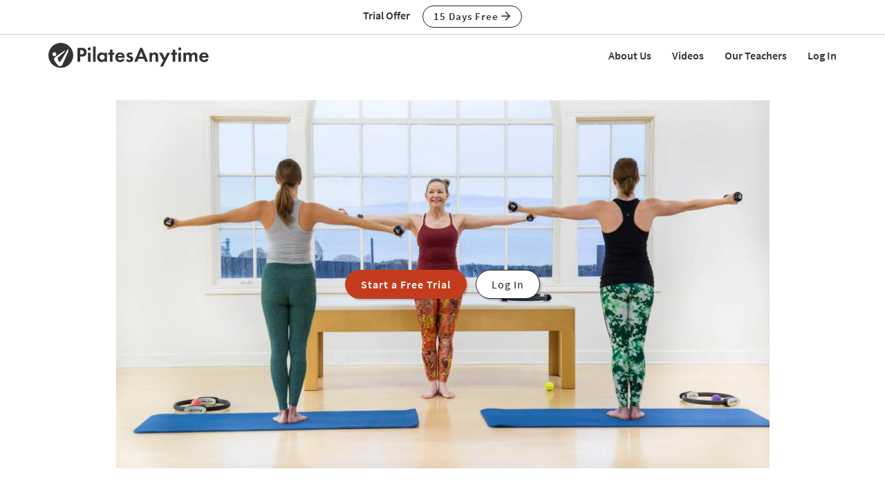

--- FILE ---
content_type: text/html;charset=UTF-8
request_url: https://www.pilatesanytime.com/class-view/3422/video/Pilates-Upper-Body-Strengthening-by-Amy-Havens
body_size: 35492
content:
<!DOCTYPE html>

<html xmlns="http://www.w3.org/1999/xhtml" prefix="og: http://ogp.me/ns#" lang="en">
<head>
<meta charset="utf-8">
<meta http-equiv="X-UA-Compatible" content="IE=edge"><script type="text/javascript">/* <![CDATA[ */_cf_loadingtexthtml="<img alt=' ' src='/cf_scripts/scripts/ajax/resources/cf/images/loading.gif'/>";
_cf_contextpath="";
_cf_ajaxscriptsrc="/cf_scripts/scripts/ajax";
_cf_jsonprefix='//';
_cf_clientid='B41E4DB810E44F37453431CD8F68DE29';/* ]]> */</script><script type="text/javascript" src="/cf_scripts/scripts/ajax/messages/cfmessage.js"></script>
<script type="text/javascript" src="/cf_scripts/scripts/ajax/package/cfajax.js"></script>

<script type="text/javascript">/* <![CDATA[ */
	ColdFusion.Ajax.importTag('CFAJAXPROXY');
/* ]]> */</script>

<script type="text/javascript">/* <![CDATA[ */
	var _cf_class_functions=ColdFusion.AjaxProxy.init('/functions/class_functions.cfc','classFunctions');
	_cf_class_functions.prototype.isClassLocked=function(my_class_id,my_customer_id) { return ColdFusion.AjaxProxy.invoke(this, "isClassLocked","4D1672BF8B1BBF", {my_class_id:my_class_id,my_customer_id:my_customer_id});};
	_cf_class_functions.prototype.short_instructor_names_list=function(class_id,length_limit) { return ColdFusion.AjaxProxy.invoke(this, "short_instructor_names_list","4D1672BF8B1BBF", {class_id:class_id,length_limit:length_limit});};
	_cf_class_functions.prototype.show_name=function(class_id) { return ColdFusion.AjaxProxy.invoke(this, "show_name","4D1672BF8B1BBF", {class_id:class_id});};
	_cf_class_functions.prototype.saveClassView=function(my_video_id,my_customer_id,my_key,my_action,my_video_view_id,my_position,my_source) { return ColdFusion.AjaxProxy.invoke(this, "saveClassView","4D1672BF8B1BBF", {my_video_id:my_video_id,my_customer_id:my_customer_id,my_key:my_key,my_action:my_action,my_video_view_id:my_video_view_id,my_position:my_position,my_source:my_source});};
	_cf_class_functions.prototype.saveFavorite=function(my_customer_id,my_key,my_class_id,my_note) { return ColdFusion.AjaxProxy.invoke(this, "saveFavorite","4D1672BF8B1BBF", {my_customer_id:my_customer_id,my_key:my_key,my_class_id:my_class_id,my_note:my_note});};
	_cf_class_functions.prototype.addToPlaylist=function(my_customer_id,my_key,my_class_id,my_playlist_id,my_playlist_type,my_note,my_title,my_rank,bootstrap) { return ColdFusion.AjaxProxy.invoke(this, "addToPlaylist","4D1672BF8B1BBF", {my_customer_id:my_customer_id,my_key:my_key,my_class_id:my_class_id,my_playlist_id:my_playlist_id,my_playlist_type:my_playlist_type,my_note:my_note,my_title:my_title,my_rank:my_rank,bootstrap:bootstrap});};
/* ]]> */</script>

<meta name="viewport" content="width=device-width, initial-scale=1">
<meta name="theme-color" content="#ffffff">



	<link rel="stylesheet" href="https://cdn.jsdelivr.net/gh/orestbida/cookieconsent@v2.8.9/dist/cookieconsent.css" media="print" onload="this.media='all'">
	<script defer src="https://cdn.jsdelivr.net/gh/orestbida/cookieconsent@v2.8.9/dist/cookieconsent.js"></script>

	<!-- Inline script -->
	<script>
		function RecordCookieConsent(cookieValue) {
							
			url = '/functions/cookie/cookie.cfc?method=SetConsentCookies&key=-1&sessionid=1C1554B0-C2CB-328D-02B7C94030A447C9' ;
			

			url = url + '&cookie_types=' +encodeURI(cookieValue.categories);

			$.get(url).success(function(data, statusText, xhr)
			{
				if (cookieValue.categories.includes("analytics")) {
					
						!function(){var analytics=window.analytics=window.analytics||[];if(!analytics.initialize)if(analytics.invoked)window.console&&console.error&&console.error("Segment snippet included twice.");else{analytics.invoked=!0;analytics.methods=["trackSubmit","trackClick","trackLink","trackForm","pageview","identify","reset","group","track","ready","alias","debug","page","once","off","on","addSourceMiddleware","addIntegrationMiddleware","setAnonymousId","addDestinationMiddleware"];analytics.factory=function(e){return function(){if(window.analytics.initialized)return window.analytics[e].apply(window.analytics,arguments);var i=Array.prototype.slice.call(arguments);i.unshift(e);analytics.push(i);return analytics}};for(var i=0;i<analytics.methods.length;i++){var key=analytics.methods[i];analytics[key]=analytics.factory(key)}analytics.load=function(key,i){var t=document.createElement("script");t.type="text/javascript";t.async=!0;t.src="https://cdn.segment.com/analytics.js/v1/" + key + "/analytics.min.js";var n=document.getElementsByTagName("script")[0];n.parentNode.insertBefore(t,n);analytics._loadOptions=i};analytics._writeKey="EvLPX0sHtxjmwGJGtZfacFnY4DX7sA2u";;analytics.SNIPPET_VERSION="4.16.1";
						analytics.load("EvLPX0sHtxjmwGJGtZfacFnY4DX7sA2u");
						
						analytics.page();
						}}();

						loadJS("https://www.googleoptimize.com/optimize.js?id=GTM-NJFMF76");

						var load_gtm = true; 
						if (load_gtm) {
							(function(w,d,s,l,i){w[l]=w[l]||[];w[l].push({'gtm.start':
							new Date().getTime(),event:'gtm.js'});var f=d.getElementsByTagName(s)[0],
							j=d.createElement(s),dl=l!='dataLayer'?'&l='+l:'';j.async=true;j.src=
							'//www.googletagmanager.com/gtm.js?id='+i+dl;f.parentNode.insertBefore(j,f);
							})(window,document,'script','dataLayer','GTM-N7W4QD');
						}
					
				}
			});
			//console.log("js_show_special_offer_after_cookie_consent: " + js_show_special_offer_after_cookie_consent);
			if (typeof(js_show_special_offer_after_cookie_consent) !== 'undefined' && typeof(this_modal_id) !== 'undefined' && js_show_special_offer_after_cookie_consent) {
				$('#'+this_modal_id).modal('show');
			}
		}

		window.addEventListener('load', function(){

			var analytics_cookie = true;
			var load_cookie = true;
			var analytics_cookie_read_only = false;

			const gpcValue = navigator.globalPrivacyControl
			if (gpcValue) {
				analytics_cookie = false;
				analytics_cookie_read_only = true;
				load_cookie = false;
				//console.log('GPC is enabled');
			}

			// obtain plugin
			var cc = initCookieConsent();

			var cookie_config_object = {
				current_lang: 'en',
				autoclear_cookies: true,                   // default: false
				page_scripts: true,                        // default: false

				// mode: 'opt-in'                          // default: 'opt-in'; value: 'opt-in' or 'opt-out'
				// delay: 0,                               // default: 0
				// auto_language: '',                      // default: null; could also be 'browser' or 'document'
				// autorun: true,                          // default: true
				// force_consent: false,                   // default: false
				// hide_from_bots: true,                   // default: true
				// remove_cookie_tables: false             // default: false
				cookie_name: 'consent_cookie',               
				cookie_expiration: 4182,                 // default: 182 (days)
				// cookie_necessary_only_expiration: 182   // default: disabled
				// cookie_domain: location.hostname,       // default: current domain
				// cookie_path: '/',                       // default: root
				// cookie_same_site: 'Lax',                // default: 'Lax'
				// use_rfc_cookie: false,                  // default: false
				// revision: 0,                            // default: 0

				autorun : load_cookie,

				onFirstAction: function(user_preferences, cookie){
					// callback triggered only once on the first accept/reject action
					//console.log("onFirstAction");
					if(!analytics_cookie_read_only) {
						RecordCookieConsent(cookie);
					}
				},

				onAccept: function (cookie) {
					//console.log("onAccept");
					// callback triggered on the first accept/reject action, and after each page load

				},

			onChange: function (cookie, changed_categories) {
				// callback triggered when user changes preferences after consent has already been given
				//console.log("onChange");
				if(!analytics_cookie_read_only) {
					RecordCookieConsent(cookie);
				}
			},

			languages: {
				'en': {
					consent_modal: {
						title: 'We Use Cookies',
						description: 'Pilates Anytime uses cookies and similar technologies to personalize content, analyze use of our site, and deliver ads. Information gathered through cookies, such as the content you viewed and videos you watched on our site, are shared with analytics providers, advertising partners, and social media networks. Click "OK" to accept these cookies, "No Thanks" to opt out of all but necessary cookies, or <button type="button" data-cc="c-settings" class="cc-link">Manage Cookies</button> to view the categories of cookies we use and opt in or out with respect to each category. If you do not accept cookies, some features of our site may not function properly. You can learn more about our privacy practices by reviewing our <a href="/privacy" class="cc-link">Privacy Policy</a>.',
						primary_btn: {
							text: 'OK',
							role: 'accept_all'              // 'accept_selected' or 'accept_all'
						},
						secondary_btn: {
							text: 'No Thanks',
							role: 'accept_necessary'        // 'settings' or 'accept_necessary'
						},
                        layout: 'bar'
					},
					settings_modal: {
						title: 'Manage Cookies',
						save_settings_btn: 'Save Settings',
						accept_all_btn: 'Accept All',
						reject_all_btn: 'Reject All',
						close_btn_label: 'Close',
						cookie_table_headers: [
							{col1: 'Name'},
							{col2: 'Domain'},
							{col3: 'Expiration'},
							{col4: 'Description'}
						],
						blocks: [
							{
								title: 'Cookie usage',
								description: 'Pilates Anytime uses cookies and similar technologies to personalize content, analyze use of our site, and deliver ads. Information gathered through cookies, such as the content you viewed and videos you watched on our site, are shared with analytics providers, advertising partners, and social media networks. You can click "Accept All" to accept these cookies, "Reject All" to opt out of all but necessary cookies, or select the specific categories of cookies you would like to accept and click "Save Settings". Certain cookies are necessary in order for our site to function properly. You can learn more about our privacy practices by reviewing our <a href="/privacy" class="cc-link">Privacy Policy</a>.'
							}, {
								title: 'Strictly necessary cookies',
								description: 'These cookies are essential for the proper functioning of this website.',
								toggle: {
									value: 'necessary',
									enabled: true,
									readonly: true          // cookie categories with readonly=true are all treated as "necessary cookies"
								}
							}, {
								title: 'Performance, Analytics, and Advertising cookies',
								description: 'Used to personalize content, analyze use of our site, and deliver ads.',
								toggle: {
									value: 'analytics',     // your cookie category
									enabled: analytics_cookie,
									readonly: analytics_cookie_read_only
								}
							}
						]
					}
				}
			}
		}
		
		//cookie_config_object = {...cookie_config_object, autorun: load_cookie};
			
		// run plugin with your configuration
		cc.run(cookie_config_object);

	});

	function loadJS(FILE_URL, async = true) {
		let scriptEle = document.createElement("script");

		scriptEle.setAttribute("src", FILE_URL);
		scriptEle.setAttribute("type", "text/javascript");
		scriptEle.setAttribute("async", async);

		document.body.appendChild(scriptEle);

		// success event 
		scriptEle.addEventListener("load", () => {
			//console.log("File loaded")
		});
		// error event
		scriptEle.addEventListener("error", (ev) => {
			console.log("Error on loading file", ev);
		});
	}
</script>



<script>

	function cta(a, location, type, href = "") {
		if (window.analytics) {
			props = { "destination": href === "" ? a.href : href, location, "text": a.innerText.trim(), type, "url": window.location.href };
			analytics.track("CTA Clicked", props);
			return true;
		}
		return false;
	}
</script>




	<meta name="Description" content="Work your upper body in this standing Mat workout with Amy Havens. She uses small props to help prepare your body for the weight-bearing exercises she does at the end of the class. She encourages you to focus on organic movements, so you don't force anything in your body.">

		<title>Upper Body Strengthening with Amy Havens - Class 3422 | Pilates Anytime</title>
	

<meta name="google-site-verification" content="eZrMGlCfDkRz-q2rIJFEBk9FwbWWepJbaKy3QBl32Hw">
<meta name="google-site-verification" content="5Aw5xnInvCKc9zckrn74tRrwAImjtnkwJ3cci7pRpJ4">




<link rel="image_src" href="https://images.pilatesanytime.com/2018/04/03/large_amy_180320_PA5709-74806.jpg" />
<meta property="og:image" content="https://images.pilatesanytime.com/2018/04/03/large_amy_180320_PA5709-74806.jpg"/>


	<meta property="og:title" content="Upper Body Strengthening with Amy Havens - Class 3422"/>

	<meta property="og:url" content="https://www.pilatesanytime.com/class-view/3422/video/Pilates-Upper-Body-Strengthening-by-Amy-Havens"/>

	<link rel="canonical" href="https://www.pilatesanytime.com/class-view/3422/video/Pilates-Upper-Body-Strengthening-by-Amy-Havens">


<meta property="og:site_name" content="Pilates Anytime"/>
<meta property="og:type" content="website">

	<meta property="og:description" content="Work your upper body in this standing Mat workout with Amy Havens. She uses small props to help prepare your body for the weight-bearing exercises she does at the end of the class. She encourages you to focus on organic movements, so you don&#x27;t force anything in your body.">


<meta property="fb:app_id" content="1447316865512240" />


				<link rel="apple-touch-icon" sizes="180x180" href="https://images.pilatesanytime.com/favicons/apple-touch-icon.png">
				<link rel="icon" type="image/png" href="https://images.pilatesanytime.com/favicons/favicon-32x32.png" sizes="32x32">
				<link rel="icon" type="image/png" href="https://images.pilatesanytime.com/favicons/favicon-16x16.png" sizes="16x16">
				<link rel="manifest" href="https://images.pilatesanytime.com/favicons/manifest.json">
				<link rel="mask-icon" href="https://images.pilatesanytime.com/favicons/safari-pinned-tab.svg" color="#333333">
				<link rel="shortcut icon" href="https://images.pilatesanytime.com/favicons/favicon.ico">
				<meta name="msapplication-config" content="https://images.pilatesanytime.com/favicons/browserconfig.xml">
				<meta name="msapplication-TileColor" content="#333333">				
			
		<link rel="alternate" type="application/rss+xml" title="Pilates Anytime Latest Classes" href="/rss/latest_classes.xml">
	
		
		<link rel="stylesheet" type="text/css" href="/css/jwplayer8/skins/pilates_jwplayer8_skin.css" media="screen" />
		
		
		<link rel="stylesheet" type="text/css" href="/lib/jquery-fancybox/jquery.fancybox.min.css" media="screen" />
	
	
	


	
	<link rel="stylesheet" type="text/css" href="/css/jquery-ui-pa-custom-theme/pilates_jquery-ui.css">
	
	
	
	<link href="/css/fontawesome-pro-5.15.4-web/css/all.min.css" rel="stylesheet">
	

	<!-- Bootstrap CSS for this site (compiled from /LESS/bootstrap-SITENAME.less) -->
	
	<link href="/css/bootstrap-pilates.css?v=tech1309" rel="stylesheet">

	

	<style>
   	a.tm-anchor-offset {top: -100px;}	
	</style>

	<script>

		
			js_show_special_offer_after_cookie_consent = false;
		

		var timeshift_media = timeshift_media === undefined ? {} : timeshift_media;
		timeshift_media.facebook = {};
		
		//Used by tm_tooltips.js
		timeshift_media.facebook.app_id = '1447316865512240';
		
		
			timeshift_media.logged_in = false;
		
		
		timeshift_media.debug = '0';
		
		timeshift_media.urls = {
			images: "https://images.pilatesanytime.com",
			root: "https://www.pilatesanytime.com"
		}
		
		//Used by tm_shared_functions.js
		
		thisUrl = 'https%3A%2F%2Fwww%2Epilatesanytime%2Ecom%2Fclass%5Fview%2Ecfm%3Fclass%5Fid%3D3422%26quality%3Dvideo';
		thisURLEncoded = 'https%3A%2F%2Fwww%2Epilatesanytime%2Ecom%2Fclass%5Fview%2Ecfm%3Fclass%5Fid%3D3422%26amp%3Bquality%3Dvideo';
		rootURLSecure = 'https://www.pilatesanytime.com';
		htu = "https://dltjymh90ljni.cloudfront.net/";
		fhu = "https://pilatesanytime.global.ssl.fastly.net/";
		awk = "APKAJBYFNKEQXFATT2VQ";
		
		//Used by tm_class_ajax
		pa_key = '-1';
		pa_customer_id = '-1';
	
		//Used by shows
		app_show_name = 'Program';
		
		//Used by coupons
		
		timeshift_media.currency_id = '840';
	</script>
<script type="application/ld+json">
{
  "@context": "https://schema.org",
  "@type": "Organization",
  "url": "https://www.pilatesanytime.com",
  "logo": "https://images.pilatesanytime.com/graphics/pilates/PAlogo-circle@2x.png",
  "contactPoint" : [
    { "@type" : "ContactPoint",
    "email": "support@pilatesanytime.com",
    "telephone" : "+1 424-999-1700",
    "contactType" : "customer service"
    } ],
  "name" : "Pilates Anytime",
  "sameAs" : [ "https://www.facebook.com/PilatesAnytime/",
    "https://instagram.com/pilatesanytimeus/",
	"https://www.youtube.com/PilatesAnytime",
	"https://www.pinterest.com/PilatesAnytime",
  "https://www.tiktok.com/@pilatesanytimeofficial"]
}
</script>

	<link rel="preconnect" href="https://use.typekit.net">
	<link rel="stylesheet" href="https://use.typekit.net/sgw8hqz.css">

	<link rel=preconnect href="https://fonts.googleapis.com">
	
	
	
	<script src="https://ajax.googleapis.com/ajax/libs/jquery/1.12.4/jquery.min.js"></script>
	<script defer src="https://cdnjs.cloudflare.com/ajax/libs/jquery-cookie/1.4.1/jquery.cookie.min.js"></script>
	
	
	<script defer src="/js/jquery.mobile.custom.min.js"></script>
	    
	<!-- Bootstrap -->
	<script defer src="/js/bootstrap.min.js"></script>
	
	
	
	
	<script defer src="/fancybox/jquery.mousewheel-3.0.2.pack.js"></script>
	
	
	<script src="/lib/jquery-fancybox/jquery.fancybox.min.js"></script>
	
	
	<script src="https://ajax.googleapis.com/ajax/libs/jqueryui/1.12.1/jquery-ui.min.js"></script>
	
	

	
	<script src="/js_source/custom/header_js-dist.js?v=TECH1451"></script>

	

</head>


	<body class=" tm-body-signup-bar">
	
	


<nav class="navbar yamm navbar-default navbar-fixed-top">
  
  
  <div class="tm-signup-bar-stripe">

	<section class="container">
		<div class="row">
			<div class="col-xs-12">
				<div class="text-center">
					<span class="tm-signup-bar-text"><span class="hidden-xs">Trial Offer</span></span>
					<a role="button" id="js-top-cta" class="btn btn-primary-ghost btn-xs" href="/account/new_account.cfm" onclick="cta(this, 'signup_bar', 'button');">15 Days Free <i class="far fa-arrow-right"></i></a>
				</div>
			</div>
		</div>
	</section>
</div> 
  
  <div class="container">
    <div class="navbar-header tm-navbar-row">
     
      <button type="button" class="navbar-toggle collapsed pull-left" data-toggle="collapse" data-target="#navbar" 
              aria-expanded="false" aria-controls="navbar">
        <span class="sr-only">Toggle navigation</span>
        <span class="icon-bar tm-icon-bar"></span>
        <span class="icon-bar tm-icon-bar"></span>
        <span class="icon-bar tm-icon-bar"></span>
      </button>
      
      
      
      
         <a class="navbar-left visible-xs" href="/"><img src="https://images.pilatesanytime.com/graphics/responsive/logo/PAlogo_horizontal_black.svg" alt="Pilates Anytime Logo"/></a>
      
      
         <a class="navbar-left hidden-md hidden-lg hidden-xs" href="/"
         ><img class="tm-logo-full-white js-logo-white" src="https://images.pilatesanytime.com/graphics/responsive/logo/PAlogo_horizontal_white.svg" alt="Pilates Anytime Logo"/><img class="tm-logo-full-color js-logo-color" src="https://images.pilatesanytime.com/graphics/responsive/logo/PAlogo_horizontal_black.svg" alt="Pilates Anytime Logo"/></a>
         <a class="navbar-left hidden-sm hidden-xs" href="/"
         ><img class="tm-logo-img tm-logo-full-white js-logo-white" src="https://images.pilatesanytime.com/graphics/responsive/logo/PAlogo_horizontal_white.svg" alt="Pilates Anytime Logo"/><img class="tm-logo-img tm-logo-full-color js-logo-color" src="https://images.pilatesanytime.com/graphics/responsive/logo/PAlogo_horizontal_black.svg" alt="Pilates Anytime Logo"/></a>
      
      
      
    </div>
    
    
    <div id="navbar" class="navbar-collapse collapse">
       <ul class="nav navbar-nav navbar-right">
      
		    
		    
		<li class="navbar-header"><a class="tm-navbar-header" href="/mx/about-us">About Us</a></li>
		<li class="navbar-header"><a class="tm-navbar-header" href="/mx/videos">Videos</a></li>
		<li class="navbar-header"><a class="tm-navbar-header" href="/mx/teachers">Our Teachers</a></li>
		<li class="navbar-header visible-xs"><a class="tm-navbar-header" href="/more/resources.cfm">Resources</a></li>
		
		
		        <li class="navbar-header">
                  <a href="/account/log_in.cfm">Log In</a>
               </li>
		    
		   
		     </ul>
     </div>
    </div>
</nav>


	<section class="tm-main-body-section">
 
	<div class="tm-background-stripe-black">
	<section class="container">
    <div class="row">  
	    <div class="col-lg-10 col-lg-offset-1">
			
		
			
			<div class="tm-audio-player-thumbnail" style="background-image: url(//images.pilatesanytime.com/2018/04/03/full_amy_180320_PA5709-69229.jpg);">			
				<div class="tm-full-height-width flex-aligner">
					<div class="flex-aligner-item tm-video-preview">
						<a role="button" class="btn btn-dark-terracotta btn-lg tm-video-preview-button " href="/account/new_account.cfm?chid=3422&chidtype=class">Start a Free Trial</a>
						<a role="button" href="/account/log_in.cfm" class="btn btn-primary-ghost btn-lg tm-video-preview-button tm-margin-left-10 btn-ghost-white-bg"> Log In</a>
					</div>
				</div>
			</div>
			
			

		</div> <!-- /col2 -->
	</div> <!-- /row2 -->
	</section> <!-- /container2 -->
	</div> <!-- end stripe -->


<script>
var js_i_fav = false;
</script>





<div class="tm-background-stripe-primary-light tm-padding-bottom-20">

<section class="container">
    <div class="row">
    	
    	
    	
    	
    	<div class="col-md-8 col-sm-7">
    		<div class="row">
    			
    			
    			
    			
    			<div class="col-xs-12 tm-video-details">
    				
    					<h3 class="tm-no-top-margin">
    					Class #3422
    					</h3>
    				
    				
    				<h1>Upper Body Strengthening</h1>
    				
    				
    				
    				<div class="row">
    					<div class="col-xs-6">35 min - Class</div>
    					<div class="col-xs-6"><i class="far fa-thumbs-up"></i> 478 likes</div>
    					<div class="col-xs-6"><a href='/instructor-bio/8/Amy-Havens-Pilates-Teacher'>Amy Havens</a></div>    					
    					
    					
    					<div class="col-xs-6"><i class="far fa-comment"></i> <a href="#top">63 comments</a></div>
    					
    					
    					
    				</div>
    				
    				
    				
    			</div>
    			
    		</div>
    	</div>
    	
    	
    	<div class="tm-vertical-spacer visible-xs"></div>
    	
    	
    	<div class="col-md-4 col-sm-5">
    		<div class="row">
    			<div class="col-xs-6 tm-video-view-button">		    		
		    		<button id="js-like-button" data-class-id="3422" data-i-like="false" class="btn btn-sm btn-block tm-button-left btn-primary-ghost"><i class="far fa-thumbs-up"></i> Like</button>
    			</div>
    			
    			<div class="col-xs-6 tm-video-view-button">
		    		<button data-class-id="3422" data-i-queue="false" class="js-queue-button btn btn-sm btn-block tm-button-left btn-primary-ghost"><i class="far fa-plus"></i> Queue</button>
		    	</div>
    			
    		</div> 
    		<div class="row">
    			
    			
		    			    	
			    
				
				
		    	<div class="col-xs-6 tm-video-view-button">
		    		
    			</div>	
    			
    		</div>
    		
			
			<div class="row">
				<div class="col-xs-12 tm-margin-top-10 tm-margin-bottom-5">
					 
	<div class="fb-share-button" data-href="https://www.pilatesanytime.com/class-view/3422/video/Pilates-Upper-Body-Strengthening-by-Amy-Havens" data-layout="button_count" data-size="large">
		<a target="_blank" href="https://www.facebook.com/sharer/sharer.php?u=https%3A%2F%2Fwww%2Epilatesanytime%2Ecom%2Fclass%2Dview%2F3422%2Fvideo%2FPilates%2DUpper%2DBody%2DStrengthening%2Dby%2DAmy%2DHavens&amp;src=sdkpreparse" class="fb-xfbml-parse-ignore">Share on Facebook</a> 
	</div>

				</div> 
			</div> 
			
    	
    	</div>
    	
    </div>
    
    <div class="tm-vertical-spacer hidden-xs"></div>
    
    
    
<div class="row" id="js-note-div-custom">
    	    	



	<div id="added_playlists_space" style="display:none;"></div>
 
		


	

</div>

   
</section>

</div> 

<div class="tm-background-stripe-white">
<section class="container">
    
    <div class="row">
    	<div class="col-sm-6">
	    	<h2 class="tm-no-top-margin">Description</h2>
	    	<div>Work your upper body in this standing Mat workout with Amy Havens. She uses small props to help prepare your body for the weight-bearing exercises she does at the end of the class. She encourages you to focus on organic movements, so you don't force anything in your body.</div>
	    	<div class="tm-video-view-what-need"><span><i class="far fa-check"></i> What You'll Need</span>: Mat, Tennis Ball, Hand Weights, Magic Circle</div>
	    	
	    	
	    
	    	
	    	
    	</div>
    	<div class="col-sm-6">
	    	<h2 class="tm-sm-no-top-margin">About This Video</h2>
	    	<div class="row tm-video-about">
	    		
	    		
	    		
	    		<div class="col-md-6">
	    			<i class="far fa-signal tm-episode-detail-icon"></i>
					

							<a href="/search?sortby=recent&query=&class_levels=Intermediate" title="Intermediate Practices">Intermediate</a>
						
	    		</div>
	    		
	    		
	    		<div class="col-md-6">
	    			<i class="far fa-tachometer tm-episode-detail-icon"></i>
					
						<a href="/search?sortby=recent&query=&class_paces=1" title="Deliberate Pace Practices"> Deliberate Pace</a>
					
	    		</div>
	    		
	    		
	    		<div class="col-md-6">
					<i class="far fa-calendar tm-episode-detail-icon"></i> May 11, 2018
	    		</div>
	    		
	    		
	    		<div class="col-md-6">
					<i class="far fa-dot-circle tm-episode-detail-icon" title="Styles"></i> 
					
										<a href="/search?sortby=recent&query=&class_styles=3" title="Pilates Conservatory® Practices"> Pilates Conservatory®</a> 
	    		</div>
	    		
	    		
	    		
		    		<div class="col-md-6">
						<i class="far fa-certificate tm-episode-detail-icon" title="Specialties"></i> 		
						
									<a href="/search?sortby=recent&query=&class_specialities=10" title="Videos for Specialty 'Standing Pilates'">Standing Pilates</a> 
		    		</div>
	    		
	    		
	    		
	    		<div class="col-md-6">
					
						<i class="far fa-eye-slash tm-episode-detail-icon" title="Viewed?"></i> <span class="episode_none">(Log In to track)</span>
					
	    		</div>
	    		
	    		
	    		
		    		<div class="col-md-6">
		    			<i class="far fa-male tm-episode-detail-icon" title="Anatomical Focus"></i> 		
						
									<a href="/search?sortby=recent&query=&class_anatomies=2" title="Videos with focus on Arms">Arms</a>, 
									<a href="/search?sortby=recent&query=&class_anatomies=10" title="Videos with focus on Shoulders">Shoulders</a> 
		    		</div>
	    		
	    		</div>
	    	
    	</div>
    </div>
    
    <div class="row">
    		<div class="col-xs-12 col-md-6">
    			
		    	
						<h2>Transcript</h2>
						<details>
						<summary>
						Read Full Transcript
						</summary>
						<p>
						<p>
Hi everyone here for a standing workout that's very arm, arm centric and um, kind of some exercises to prepare for a few weight bearing mat exercises. What you're going to need is a small ball like a tennis ball, so you guys can go ahead and get that and some small hand weights and a magic circle. So I wanted to have a start with a little bit of Peck Muscle, a little release before we start working on our upper body. So just put the ball in one hand and just start to press in. You can use both hands, it might feel better on your chest muscles and kind of go right below your collarbone to your sternum, your breastbone, and then over toward your shoulder. 
</p>
<p>
And when we're just putting a little bit of pressure and slight massage might have some stinky spots. You may not. If you do, you might want to hang out there and press a little bit more to release. And I have found one already too right there. So I'm going to choose to elevate my shoulder and lower it a few times just to move through and around the tissue. Yeah, good. And Shelby is going front and back, so you just really get to investigate around. But sometimes when we do upper body work, like with the hand weights and stuff that we're going to do, uh, why go at it cold? 
</p>
<p>
I mean get some circulation in the tissues we're about to use and load. You could go on and on. This could be a half an hours worth of work, but we'll move over to the other side. So just change over and each side of the course it's going to feel very different. Just start to put some awareness on your upper body shoulder position. I'm going to ask us that. 
</p>
<p>
We just allow your shoulders to do their, you'll feel like the organic movement. I don't want us to pull the shoulder blades down today too much in gang down and bare down. Let's just see what they, what we need to do. Okay. We don't want to elevate the scapula too often, but we certainly will. I'm not yank down. Okay. So hopefully that feels you're aware of your chest muscles. Okay. 
</p>
<p>
So go ahead and just put that little ball down and then come back to just join us in standing. And I want us now take your hands on the side of your ribs. A good [inaudible] practice always includes breathing to warm up. So we want to expand side to side, reaching those ribs out into the hands. And then just a little bit of use of your hands against your ribs so we can think about our inhale. Widing our oblique muscles. Great. And exhale, narrowing. Those are contracting those obliques. 
</p>
<p>
One more with our hands on our sides here. Inhaling wide. Oh, obliques. Kind of pulling on that for you to see the direction and exhaling here. Okay, three more breaths. But now we'll sneak our hands to the back of our ribs where the obliques too. It's harder to reach there sometimes even get that breath and exhale. Right? We have a dolphin sighting. Do we? We have a dolphin signing. I can't help myself. Okay. [inaudible] good. Yeah. Yeah. So every breath is like, we're trying to almost pick our own ribs up off of our hip bone area or waistline. Now keep that height then space, lower the arms down. 
</p>
<p>
And just real quick, toggle your head from one side to the other. Easy. This isn't really um, long holded stretches, held stretches. We're just moving. Okay. Cause upper body work and arm weights and holding the circle and things can start to aggravate the shoulders sometimes, but and the neck one more each side. Okay. So go ahead everybody. Grab your hand weights and we'll begin with the work with the exercises. 
</p>
<p>
So I think we can just go ahead and do that somewhat. We tend sometimes called the Palazzo stands heels together, toes away. But I just want you to gather up into your inner thighs, your low seat active a little bit. Pull your stomach up, weights together, going in with the zip up. So for shoulder. So as you take those weights right up to your collarbone, elbow and shoulder in the same height and shoulder blades just settled on your back. That's it. So we'll do 10 of those. That was our warm up. Here we go for one and too, I think an exhale feels good. Three and four so we can start to shift our weight slightly forward. Five. 
</p>
<p>
There we go. Stomach in six. <v 1>Okay. <v 0>Hmm. Seven lots of sets of 10 I won't have to count each time. Good. Last time. Here's our 10th one. Okay, so standing sub, similar to chest expansion. If you're on your reformer, we'll start this one. Palms facing back. 
</p>
<p>
Take a moment and broaden across the collarbone line rib cage, back and in. And here we go. Reaching the arms. So I'm going to step forward a little bit. So with the arm movements, think about to the arm bones. Keep going, going down and then back. Right? So there's kind of a line of down to go back. As the front opens up, I think this is six down to go back. Seven teaching long ate good. Yep. And weight shifted forward slightly. Nine and last one 10. So we worked the back at the arm. 
</p>
<p>
Let's work the front of the arm, take your arms in front of you. So we'll work by subs. And if you can, and we're trying to hold the arms and keep them at shoulder level. If at any one time you get tired, just lower that down. But here we go. Bending in. Now hold this one. What I want us to think you guys are fine is to not just contract your bicep. 
</p>
<p>
Yes. That's going to happen. Think about how you're lengthening the under side of the arm out the tip of the elbow. Almost like it's coming up this way. Yeah. And then the front, of course he's getting a little bit of the contraction and then the reverse. You're taking the tip of the elbow and kind of thinking of lengthening it that way. Okay. So it's just a rhythm of it. Here we go. And one. <v 1>Okay. <v 0>And to keep thinking how much space you can keep and create in your torso from rib cage hips, good underneath arm stretches and it pulls back five more. It stretches. 
</p>
<p>
So yeah, the biceps are working, but focus your triceps, right. And and very nice. Yep. One more. And then hold them in. Now that's by step one. As I learned it a long time ago. Ice Up to let's go out to kind of that goal post position. So same thing as underneath side long out the tip of those elbows. 
</p>
<p>
And then before we could just do anything, just make more tension in your muscles. [inaudible] cause these are lightweights but we can add more tension. Yeah. And then stretch. Same thing for 10. We come in one and two. I'm really thinking of the elbow getting the underneath side of the arm law. 
</p>
<p>
Yeah, perfect. For prepper, preparing for summer, all of our sleeveless tops, et cetera. You wouldn't know it today. Uh, and eight you feel in your arms. You guys in your back. Yeah, side of our back. Now hold it in here. Bring it forward a lower, we'll do a little combination of one and two. So two chest level as fold in. There's one open reach. Ooh, my elbow just adjusted in and down and we won and open and like, yes, I think I know what's happening back. There are three more biceps. Open threat fold. There we go. Last two. Let's make our waistline a little narrower. Just because, and in, in and our spine. A little taller. Last one of this pattern. 
</p>
<p>
[inaudible] actually, you know what? I'm going to have this. Go back out and hold and turn your palms. You had to face me. How much if we were like a big bird. Choose one. Wingspan is wide, right? Stay right there. Stay right there. So now the, I'm going to have you guys bring your scapula together on your back. 
</p>
<p>
This really feel the energy right between this, this shoulder blades. Really Nice. And then from your wingspan, start releasing the Scapula to wide Im. There we go. Let's take that four more times. So really energize that center. Mid back and reach three more together. We're happy. These are lightweights now and reach last two together and reach and last one together and reach and lower all the way down. Oh, okay. 
</p>
<p>
Small circles. But shake your shoulders. Huh? Felt good. Yeah, it's nice. There's simple movements but very beneficial and good for us. So women need strong arms and strong shoulders, so to men, but we women need a little bit more of that. Okay. Small circles and think that the story goes. These used to be called sparklers that Ramana would call them sparklers. I don't, so there's meant to be small in somewhat quick. 
</p>
<p>
Okay. And then reverse the direction and come down. Now as we do that again, let's shift our weight forward. Collect those abdominal muscles. Here we go. We'll go 0987654321 down to four five, six and seven eight, nine and 10 and up to their little, reach out into space. Nine 10 down. Do Four, five. I'm trying to touch those of you at home. 
</p>
<p>
You guys are trying to touch the window. One more round. Long arms, shoulders plugged back. Nine 10 down. Three, four, five and six and seven. Eight and nine and 10. Okay. Reaching. So make a fist and yeah, here we go. And let's take a, an inventory of what the ribs again. There we are. And try to go straight up with your arms. Now if you're going straight up and accidentally bring your shoulders with you, oh well that might happen, but just settle them down. That's a place where I'd say kind of try to find them and drop them down and then rebound. Okay. Or punched the sky. So we're just going to evenly move. 
</p>
<p>
And so we do want some abs with this key going. Nice. You guys keep going. So from a side view, yeah, we would keep going. We would have a nice relationship of rib cage pelvis here, not rib cage in front of Pelvis. They're doing a beautiful job. I lost count too. Maybe less than whole and love there. Okay. Fingertips together. Put that right behind your head. 
</p>
<p>
Hold that rib check again. Try to press your elbows further back to the back of the room. Yep. And now I'm going straight up as if we could shave our ponytails right off. And now I'm going to let my head come down just a little bit. That's okay. Because I'm still really working. My arms is okay if my head comes down, press for us. Yep. 
</p>
<p>
Five more times and just a little tail and rib check and a little tail and rib check. What that means. We're just kind of sometimes getting out there. Three yes to last one and bring it all the way down. And once again, just shake the shoulders. Okay. Face each other. Let's do the, uh, bend your knees. We're still parallel, hinge at your hips and you can do a small hinge like I've got for now or as we get better and better and better. In fact, I think we'll have us try this. Go all the way flat. So I'm trying to kind of mimic being parallel to the floor or the table. This is perfect. This is so perfect. 
</p>
<p>
But your weights right by your arms or your arms by your sides. You guys, palms face up. Okay, so again, we're doing triceps, but this is a place I want you to just think about more where your shoulders are. Again, we're not yanking them down our back, but we certainly aren't having a monk by your ears. Okay. As if you guys, this is out too. Yeah, right in the center. Okay. Here we go. The back of the arms. Press him up. One little high, two and three. We're going to do 10 of this and then change the arm angle 10 times, 10 more times. I should say seven, eight. I can't see myself and nine. Good. And last one 10 lower your arms for a second. Now turn your palms to face in. And the same thing. 
</p>
<p>
Almost like you're doing a karate chop with your pinky finger side to the ceiling. We're going to go faster. 10 Times one, two, three and four. Five, six, good. Seven eight. Keep them up on number 10. Last one on this variation is pulled the arms toward one another behind your back. One, two, three, four by six, seven, eight, nine holding number 10 lower the arms. Roll your shoulders. Come up to standing for just a moment, but you'll go right back down from boxing. Okay, so again, bend the knees, hinge forward, and boxing. Start with your weights right by your shoulders. 
</p>
<p>
And I don't have a preference which one comes forward and which one goes back first. But pull one arm behind you. That palm will face up. The opposite arm is in front of you. Palm face, down, hold and then change. So we're gonna slow these down so we can get the accuracy and the line. Exhale, reach in, he'll return. And I'd say if there's an arm to focus on, it'd be the back one going up to the shoulders and back when going up. Right? And as you take your back one, make a fist here. Whoo girl. Good. Okay. And Change. 
</p>
<p>
How are we doing? Can you hinge a little lower? I've lost count anyone I feel to more the infamous to more promise last time. And then bring it down. Once again, roll yourself up. Just roll your shoulders a couple of times. We have one more down in that life down they go, bend, hinge. Okay, this is the dead bug or you had dead bug or one of the rowing's their knuckles are facing together. 
</p>
<p>
What I want you both to start with first is doing is pull your shoulder blades together again. Okay? Then from that place, raise your arms. You don't have to go very high. Release the shoulder blades and bring the arms down. So we're going to do that sequencing against low shoulder blades. First arm lift second, let go. The shoulder blades and then bring the arms back down. Okay, so again, shoulder blades, arms we release and come down. 
</p>
<p>
Shoulder blades, arms, release it down. One more slow, one shoulder lights, arms and release us. Try five little faster but still fluid and continuous to the neck is long. Reaching out of those shoulders. Nice job four. And of course stay up on number five. Why? Of course you can pulse a little higher and you can think one. Shoulder blades together. Three, four, a little lower with the Chin and six fuel has strength. Seven good. 
</p>
<p>
Eight yes, nine and 10 and bring everything down. Wowing, all the way up. Roll your shoulders a little bit. Feel all right, we're done with the hand weights, but let's get the magic circle. So take those away. Magic circle time. So maybe you can face me again. Yeah. And I'll go this way. So put your ring right on the side of your hip and the palm of your hand on the outside. Okay. We can stand parallel now. Collect everything in the posh that we have. 
</p>
<p>
And then I want you to lift your elbow up and out just a tiny bit. Okay. And then that shoulder back, press your ring, hold it, hold it in, hold it just a little weird there. And then release it. So you'll be feeling chest contract, you'll feel your under arm, your inner arm, tricep, your back, etc. Couple more slow ones. Press and hold, <v 2>hold, hold <v 0>and release. One more slow, one hold, hold <v 2>and hold. <v 0>Okay, let's go a little faster. So we have a press release, press and exhale and exhale. 
</p>
<p>
So all of these arm exercises kind of are simple little extras, but they really are great ways to prepare for the harder, more advanced mat exercises. I think that demand a lot of upper body strength, all the weight bearing things. Okay. A little faster for ten nine, eight then seven six. It's the arm if the arm an eight and nine and 10 other side. Okay. And risks of course. So first we did slow for four. So press and hold, your elbows slightly lifted out. Exactly. And our shoulders back and release. 
</p>
<p>
We're very serious about our arm. Yeah, good. And release and Exhale, <v 2>hold whole <v 0>and release. Last one. Super slow. <v 2>Hold, hold and hold. <v 0>I went a little faster. And so that XL pressing from the outside in, right the arm to the ring was also happening in here. Tummy four more. 
</p>
<p>
Growing Taller, always taller. Last one. And then 10 extra quicker. Endo one, two and is the upper arm, upper arm five six, seven, eight, nine. Let's hold it. 10 and release. Okay. In both hands. Long fingers here just to continue the line of energy from shoulder to hand. Wait a little bit forward and just see how far up you can raise your arms first. 
</p>
<p>
That'll be the height that you take it to your ceiling and we all have different shoulders. Beautiful. Okay, so amaze. We'll start here. Pulse is going down there. Quick. One, two, four, five, six, seven, eight, nine, 10 up six, seven, eight, nine, 10 down just like we did with sparklers. Reach out to me. I'm reaching out to use. Seven, eight, nine, ten two more sets. Nine 10 and up on set nap eight, nine, 10 and down. Two, three, four, five, six, eight, nine, 10. One more to take us up. Four, five, six, seven, eight, nine and 10 hold it there. Drop your shoulders, take a deep breath. 
</p>
<p>
Now bend the elbows, <v 2>hold that [inaudible] <v 0>and see if you can try thinking of Kenneth's elbow. Come closer to this elbow. Feel what? Good, Nicole. Man. Wow. Nice. Shelby. And then we do that with wide obliques. We do that with wide upper back between, we don't have to pinch the Scapula. Then from there we extend the elbows and we're all have different ranges in our shoulders. So that's what you probably are seeing. Three different things here. Of course we have a slight press in with our hands. 
</p>
<p>
Sorry, sticking out my tongue. Good. Here we go. Yeah, super slow. <v 3>Yeah. <v 0>Okay. Let's take five more. Just a titch quicker. <v 3>One, two. Nice. You guys. 
</p>
<p>
<v 0>Three wait, is forward on the feet for, hold it back on. Five hold and little pulses. Ten nine, eight. Yeah. Elbow to elbow. Elbow to elbow. Yes. Seven, eight. We're in a hole and hold, hold, hold. <v 3>Raise the arm. 
</p>
<p>
<v 0>Lower the arms and re lease one more with the ring here. So put it right behind your back. I'm going to just turn it this way. Try not to hook the thumb. As tempting as it is, but your whole, yeah, your whole hand in long fingers back there. Okay. So same thing before we move the arms. Good. Broad. And across your collarbone. Your breath is making that happen. You're inhalation. 
</p>
<p>
I'll do this way. And then as we inhale, raise your arms again like we did earlier. Back and up. I can't lift my arms very high without my shoulders. Elevating maths. What we're trying to avoid. And then release. Inhale. They go long and back <v 3>and return. Here we go. Long and back. Then return. Okay. 
</p>
<p>
<v 0>And long and back. So this is a place I'm going to have you all keep going. Start thinking about a few exercises on the mat. Okay. Which ones? Amy? Long stretch. Like a plank. What do you know? You have to feel in plank. That's what we all know. Okay. Uh, some pushups, side sideburns and maybe more pushups. Alright, one more time. So I think all of our brains are hooked in, but before we do that to open a your legs just a little bit, take your ring in front of you and let's think about the exercise on the map. 
</p>
<p>
This side, bend the side bearing white weight bearing side bend. What I want us to do is just kind of put the shape in the body, but from here this ring will go up over our head. Let's step toward the ocean over there. You guys will take that foot behind. You just slightly put the foot on the mat, take your body into your side vent. <v 3>Yeah, they're up your shoulders. 
</p>
<p>
<v 0>Welcome. We'll do several. And then right in the middle. Other side. So just think about mat, exercise the side then <v 3>good. <v 0>Yeah, we'll do several of these and we bend and then over. Yeah, so we're really an on the side band exercise. We have one arm on the ground, one arm over our head. 
</p>
<p>
We have weighed on one foot. We don't have as much weight on that other foot. The dewy. So try right now to take a little weight off that back foot. <v 3>Okay. <v 0>Yeah. Okay. And then center, they snuck it in. So put weight on it first. Each side of our body's different. 
</p>
<p>
So just recognize that. <v 3>Ready? Take a little weight off. <v 0>Let's go for more and bend. Yeah. <v 3>Stretch <v 0>and check. Those shoulders are about to bear weight on the risks. What do we want with those shoulders? 
</p>
<p>
<v 3>Once again, you side stretch. <v 0>Good. And last time. Last one. Here's accounts. Accounts, accounts. <v 3>Yes. <v 0>Good. Oh, okay. Put that down. Come on to your mat. You guys. Great. Let's come into all fours. Yeah, Nicole's got the right idea. Cool. 
</p>
<p>
A little bit of that. All right, so plenty of blood flow up in the upper body. Yeah, go ahead and hit your all fours position. Things we know about when we're down in the ground. No, I didn't get to talk about yet because we hadn't had our hands on something in the surface, but I want you to pull the mat apart so you activate. Yeah. Great. The more inclusiveness around your shoulder girl right there. Good. And your hips are right over their legs just perfectly. 
</p>
<p>
You've got a good long spine. So just like we did earlier with the shoulder blades, bring them together on your back. So as you bring your shoulder blades together, your sternum is going to drop down toward the mat a little bit. That's fine. Now as we open the upper back, I don't want us to go to flection. I just want you to go right back into your long spine. Okay. So let's inhale as we shall slide the shoulder blades together, slide them and exhale, widen them. 
</p>
<p>
Inhale scapula together. Scapula apart. Keep going. Start noticing if one scapula slides before the other one. Chances are we've got a little, an untimed scapular rhythm. <v 3>Yeah, <v 0>and ideally we're trying to have them glide at the same timing and widen the same timing. Two more times. Scapula together <v 3>and apart and together <v 0>part. Okay, so a little bit of a push up, but what I want us to do to keep the knees down, keep your hands just exactly where they are. Bend your elbows, lower your forearms down. 
</p>
<p>
<v 3>Yeah, <v 0>your face is going to get quite close to the mat. Remember the elbow point to elbow point we did with the magic circle. Pretend if there now and bring your own self back up. <v 3>Wow. <v 0>Right? So we don't need to do a full plank for the pushup [inaudible] to target those triceps. Inhale here. Oh, exhale stretch. 
</p>
<p>
<v 3>Okay. <v 0>And as we're lowering our body weight, less pretender or spine might be a really nice long theraband that we can elongate from end to end and extend two more. Just like this gals and bend <v 3>extend <v 0>killing your arms, bending down and you're back. It should be a lot about your back body too. Okay. From there, just take some weight off your wrist and just settle back for a moment or two. But yeah, if you'd like a child's post thought you can do that. Just breathe into it. Doing Great. Good. One more. 
</p>
<p>
Nice deep breath in there. Okay, so next exercise or thing is the long stretch. So come on out. If you like the word plane, that's what it is. I like to think of it as our reformer exercise. The long stretch. So open up those hands just like you were. You've got your heads reaching toward one another like you have been your legs nice and close. Together we have our glutes contracted. Okay, and just hold your position. Now think about as we travel forward and back, I want you to think pulling your arm bones back towards your hips, which makes it come over your whole wrist a little bit. 
</p>
<p>
And then as you move yourself back, you're going back towards your hips. So rather than moving it from the feet, think about this from your shoulders. We've done all this really good work to work from pulling your arm bones toward the hips and back to more <v 3>cool and back and one more pool <v 0>and back and lower your knees. Sit Up for just for a sec. Shake the risks. The next one is back to the plank position. Then feet are going to go out, out in, in, out, out, in, in ready. Here we go. Either foot to start does not matter. Out and out and in and in. 
</p>
<p>
One foot, one foot, and our legs are nice and straight. Yeah, keep broadening the chest. Imagine pulling them out wide. Start with your other foot. Now out, out in, in, out, out. He breathing. <v 3>One more. 
</p>
<p>
<v 0>Bring your knees down again. Take weight off your hands. Aha. My Heart's beating your sisters going a little faster. Okay, now turn to face me. You guys can be on the opposite hand is fine, but your hand out there. Okay. So as we pulled, used the magic circle a little while ago and we are pulling it in against our hip this way. Imagine that now as you go to bear weight on that single arm that you're pulling the arm toward the hip, the other arm can come out to the side. Your feet can be layered, right? And we'll take this arm up over the head just like we did with the magic circle. 
</p>
<p>
So we'd go up and over. Now hold that position. Remember we got that really big curve. What do we are in standing? I like to look down at my hand. I just feel like it makes a complete um, line. Just hold it there and come down. Okay. Two more times. So all that work we did at the beginning. 
</p>
<p>
Pool into the torso. Make your chest work, make your back work. Here we go. Up and over and stretch. Three should feel good and down. Good. One more time. You were ready to happen. Over lifted. Stretch. Good. You guys. Three on the other side. Good. Beautiful, strong. Three times like you're pulling in that magic circle. Here we go to start up and over. 
</p>
<p>
So again as, yeah, stretch those legs. Contract your bottom. Push the floor away. We have your hips up and smile feels good. And me go, God, just collect all your thoughts. All that strength work we did for the upper body. Pull it into you now. There it goes. And then up with it. Good. There we go. 
</p>
<p>
<v 3>Yeah. <v 0>And so if you're good, you guys like you feel like you're ready for it. Not too burned home with your rest of your exercises. Good. Because we have one more thing. A pushups. All right, come down. So you can choose what kind of pushups, meaning you can put your knees down if you'd like. 
</p>
<p>
We'll come into full plank position. We'll only do three. That's all we need to do. Okay, so regroup. Find Yourself. You can do wide ones, you can do narrow ones. All the things we thought about. I want you to let your shoulder plates move. I do bring them together. Lower Yourself, moving away and push yourself away. 
</p>
<p>
Do more. Bring them together. Lower Yourself. Push away. One more. Let's go down. I'm, oh, I missed it. I better do one more myself down and push. Come down off of your hands. Just rest yourself back into your rest pose. The last and final thing we'll do. Have a seat on your mat. 
</p>
<p>
Let's face each other. Cross legs feels good. I think Anders take one hour amount those fingers up on your shoulder. Other hand on your elbow point and just left. It's kind of a soft lift. Okay, a few deep breaths, sometimes nice to to change up what we do. So one of the arms, upper body work <v 3>good. <v 0>You've got rosy cheeks, you can't see these two. 
</p>
<p>
They've got nice rosy cheek and then the other side, few breaths. Good. Lastly, both hands out, fingertips face down, fingertips face up towards your wrists, <v 3>down toward your wrist. <v 0>Two or three more. That's a good one, Huh? All that flexing on it. On the rest are weight bearing that we need that stretch. <v 3>[inaudible] <v 0>last one. I promise you you're done. 
</p>
<p>
Here we go like this and then like this all the way. Thanks everybody. Enjoy the rest of your day. Bye. </p>

						</p>
						</details>
					
				
    		</div> 
    </div> 
    
</section>
</div>


    	
	<div class="tm-background-stripe-light tm-no-padding-bottom">
	<section class="container">
		<div class="row">
			<div class="col-xs-12">
	
	
	
<section class="container tm-main-area">
<div class="tm-main-area-section" id="c-intermediate-mat-workouts:-30-minute-classes">  
    
    
    
	<div class="row">
		
		
		<div class="col-sm-7 tm-thumbnail-row-header">
			<h2>Intermediate Mat Workouts: 30-Minute Classes</h2>
		</div>
		
		<div class="col-sm-5 tm-thumbnail-row-more-link">
			<a role="button" class="btn btn-xs btn-default-ghost" href="/program-playlist/984407/Pilates-Intermediate-Mat-Workouts-Playlist-4-30-Minute-Classes">Go to this Program Playlist <i class="far fa-arrow-right"></i></a>
		</div>
		
	</div>
	
	
	
    
    

	
    <div class="tm-vertical-spacer"></div>
    
    
    <div class="row">
    
		
			
			<div class="col-sm-4 ">			
 				

	<div class="tm-video-thumb">
	
		

<script>
  if (typeof timeshift_media != 'undefined') {
        timeshift_media.class_thumbnails["3422"] = {};
  	}
</script>

<a class="tm-video-thumb-customer" target="_top" href="/class-view/3422/video/Pilates-Upper-Body-Strengthening-by-Amy-Havens"  data-class_id="3422">	
	<div class="tm-thumbnail-container">
		<div class="tm-position-parent tm-thumbnail-img-container">
			
			<div class="tm-position-top-right tm-inline-block">
                <i class="far fa-closed-captioning tm-fa-thumbnail-icon"></i>
                
            </div>
            <div class="tm-position-bottom-right">
            	<i class="js-eyeball tm-eyeball far fa-eye" data-class_id="3422"></i>
            </div>
			<div class="tm-thumbnail-desc">Arms, Strength, Standing, Organic<p></p><i class="far fa-calendar"></i> May 11, 2018</div>
			<img src="//images.pilatesanytime.com/2018/04/03/forum_amy_180320_PA5709-74806.jpg" alt="Thumbnail image">
			<div class="tm-position-bottom-block tm-thumbnail-progress" style="width:0%" data-class_id="3422" id="progress_bar3422"></div>
			
			
		</div> 
		<div class="tm-thumbnail-class-info-container">
			<div class="row">
				
					<div class="col-xs-12">
				
						<div class="tm-truncate-ellipsis">
						
						<strong>Upper Body Strengthening</strong>
						</div>
					</div> 
			
			</div> 
			<div class="clearfix"></div>
			<div class="pull-left">Amy Havens</div>
			<div class="pull-right">
				
			</div>
			<div class="clearfix"></div>
			<div class="pull-left">
				<i class="far fa-signal tm-thumbnail-fa"></i> Intermediate 
			</div>
			<div class="pull-right"><i class="far fa-clock tm-thumbnail-fa"></i> 35 min</div>
			<div class="clearfix"></div>
			
			
			
			<div class="tm-thumbnail-slide-bottom-space"></div>
		</div> 
		
			<div class="tm-thumbnail-bottom-bar">
				<div class="row">
					<div class="col-xs-9 col-sm-9 col-md-9 col-lg-9">
						<div class="tm-truncate-ellipsis">
							Pilates Conservatory®
						</div>
					</div>
					<div class="col-xs-3 col-sm-3 col-md-3 col-lg-3">
						
							<div class="pull-right tm-truncate-ellipsis">
    						Mat 
							</div>
						
					</div> 
				</div> 
				<div class="clearfix"></div>
			</div> 			
		
		<div class="clearfix"></div>
	</div> 
</a>

		   
	</div>
	

	
	
			</div>
			
			
			<div class="col-sm-4 ">			
 				

	<div class="tm-video-thumb">
	
		

<script>
  if (typeof timeshift_media != 'undefined') {
        timeshift_media.class_thumbnails["2939"] = {};
  	}
</script>

<a class="tm-video-thumb-customer" target="_top" href="/class-view/2939/video/Pilates-Dynamic-and-Organic-Flow-by-Rebekah-Rotstein"  data-class_id="2939">	
	<div class="tm-thumbnail-container">
		<div class="tm-position-parent tm-thumbnail-img-container">
			
			<div class="tm-position-top-right tm-inline-block">
                <i class="far fa-closed-captioning tm-fa-thumbnail-icon"></i>
                
            </div>
            <div class="tm-position-bottom-right">
            	<i class="js-eyeball tm-eyeball far fa-eye" data-class_id="2939"></i>
            </div>
			<div class="tm-thumbnail-desc">Rebekah Rotstein returns with a unique Mat workout emphasizing flow with dynamic and organic movements.<p></p><i class="far fa-calendar"></i> Feb 05, 2017</div>
			<img src="//images.pilatesanytime.com/2017/01/23/forum_rebekah_161217_PA4767-96812.jpg" alt="Thumbnail image">
			<div class="tm-position-bottom-block tm-thumbnail-progress" style="width:0%" data-class_id="2939" id="progress_bar2939"></div>
			
			
		</div> 
		<div class="tm-thumbnail-class-info-container">
			<div class="row">
				
					<div class="col-xs-12">
				
						<div class="tm-truncate-ellipsis">
						
						<strong>Dynamic and Organic Flow</strong>
						</div>
					</div> 
			
			</div> 
			<div class="clearfix"></div>
			<div class="pull-left">Rebekah Rotstein</div>
			<div class="pull-right">
				
			</div>
			<div class="clearfix"></div>
			<div class="pull-left">
				<i class="far fa-signal tm-thumbnail-fa"></i> Intermediate 
			</div>
			<div class="pull-right"><i class="far fa-clock tm-thumbnail-fa"></i> 35 min</div>
			<div class="clearfix"></div>
			
			
			
			<div class="tm-thumbnail-slide-bottom-space"></div>
		</div> 
		
			<div class="tm-thumbnail-bottom-bar">
				<div class="row">
					<div class="col-xs-9 col-sm-9 col-md-9 col-lg-9">
						<div class="tm-truncate-ellipsis">
							Kane School
						</div>
					</div>
					<div class="col-xs-3 col-sm-3 col-md-3 col-lg-3">
						
							<div class="pull-right tm-truncate-ellipsis">
    						Mat 
							</div>
						
					</div> 
				</div> 
				<div class="clearfix"></div>
			</div> 			
		
		<div class="clearfix"></div>
	</div> 
</a>

		   
	</div>
	

	
	
			</div>
			
			
			<div class="col-sm-4 ">			
 				

	<div class="tm-video-thumb">
	
		

<script>
  if (typeof timeshift_media != 'undefined') {
        timeshift_media.class_thumbnails["3289"] = {};
  	}
</script>

<a class="tm-video-thumb-customer" target="_top" href="/class-view/3289/video/Pilates-Reset-your-Body-by-Myriam-Kane"  data-class_id="3289">	
	<div class="tm-thumbnail-container">
		<div class="tm-position-parent tm-thumbnail-img-container">
			
			<div class="tm-position-top-right tm-inline-block">
                <i class="far fa-closed-captioning tm-fa-thumbnail-icon"></i>
                
            </div>
            <div class="tm-position-bottom-right">
            	<i class="js-eyeball tm-eyeball far fa-eye" data-class_id="3289"></i>
            </div>
			<div class="tm-thumbnail-desc">Walkers, Standing, Balance, Primitive Movements, Mind-Body<p></p><i class="far fa-calendar"></i> Dec 07, 2017</div>
			<img src="//images.pilatesanytime.com/2017/12/01/forum_myriam_171017_PA5378_1080-62795.jpg" alt="Thumbnail image">
			<div class="tm-position-bottom-block tm-thumbnail-progress" style="width:0%" data-class_id="3289" id="progress_bar3289"></div>
			
			
		</div> 
		<div class="tm-thumbnail-class-info-container">
			<div class="row">
				
					<div class="col-xs-12">
				
						<div class="tm-truncate-ellipsis">
						
						<strong>Reset your Body</strong>
						</div>
					</div> 
			
			</div> 
			<div class="clearfix"></div>
			<div class="pull-left">Myriam Kane</div>
			<div class="pull-right">
				
			</div>
			<div class="clearfix"></div>
			<div class="pull-left">
				<i class="far fa-signal tm-thumbnail-fa"></i> Intermediate 
			</div>
			<div class="pull-right"><i class="far fa-clock tm-thumbnail-fa"></i> 35 min</div>
			<div class="clearfix"></div>
			
			
			
			<div class="tm-thumbnail-slide-bottom-space"></div>
		</div> 
		
			<div class="tm-thumbnail-bottom-bar">
				<div class="row">
					<div class="col-xs-9 col-sm-9 col-md-9 col-lg-9">
						<div class="tm-truncate-ellipsis">
							BASI Pilates®
						</div>
					</div>
					<div class="col-xs-3 col-sm-3 col-md-3 col-lg-3">
						
							<div class="pull-right tm-truncate-ellipsis">
    						Mat 
							</div>
						
					</div> 
				</div> 
				<div class="clearfix"></div>
			</div> 			
		
		<div class="clearfix"></div>
	</div> 
</a>

		   
	</div>
	

	
	
			</div>
			
		<div class="col-xs-12 visible-xs-block tm-thumbnail-center-more-link">
			<a role="button" class="btn btn-xs btn-default-ghost" href="/program-playlist/984407/Pilates-Intermediate-Mat-Workouts-Playlist-4-30-Minute-Classes">Go to this Program Playlist <i class="far fa-arrow-right"></i></a>
		</div>
		
		
    </div>
</div>
</section> <!-- /container -->

	
			</div> 
		</div> 
	</section> 
	</div> 
	

    
    
	<section class="container">
		<div class="row">
			<div class="col-md-7 col-lg-7">
				
			    
<input type="hidden" data-forum_id="1" data-thread_id="">

<!-- page stuff -->


    <!-- count total pages -->
	

	 <!-- figure where to start -->
	
<!-- end page stuff -->

<div class="modal fade" id="image_modal" tabindex="-1" role="dialog" aria-labelledby="image_modal_label">
  <div class="modal-dialog modal-lg" role="document">
    <div class="modal-content">
    
      <div class="modal-header">
        <button type="button" class="close" data-dismiss="modal" aria-label="Close"><span aria-hidden="true">&times;</span></button>
        <h4 class="modal-title" id="image_modal_label">Add Image</h4>
      </div>
      
      <div class="modal-body" style="min-height:350px;">

				<div class="row">
					<div class="col-xs-12">
							<input type="hidden" id="image_filename">
							<input type="hidden" id="image_src">
							<input type="hidden" id="image_id">
							<input type="hidden" id="image_randomizer">
							<input type="hidden" id="image_today">
							
				      <iframe class="embed-responsive-item" allowfullscreen id="image_iframe"
				      	src="/forums/image/image_upload.cfm" width="100%" height="300" frameborder="0" allowtransparency="true">
				      </iframe>
					</div>
				</div>
	      
	     </div>

	      <div class="modal-footer">
	      	<div>
	      		<button id="js-image-link" disabled type="button" role="button" class="btn btn-primary" href="/">
	      			Use This Image</button>
	        	<button type="button" data-dismiss="modal" class="btn btn-default" href="/">
	        		Cancel</button>
	      	</div>
				</div>
				      
    </div>
  </div>
</div>


<div class="modal fade" id="link_modal" tabindex="-1" role="dialog" aria-labelledby="link_modal_label">
  <div class="modal-dialog" role="document">
    <div class="modal-content">
    
      <div class="modal-header">
        <button type="button" class="close" data-dismiss="modal" aria-label="Close">
        		<span aria-hidden="true">&times;</span></button>
        <h4 class="modal-title" id="link_modal_label">Add Link</h4>
      </div>
      
      <div class="modal-body">

				<div class="row">
					<div class="col-xs-12">
						<div class="form-group">
							<label for="link_title">Display Text</label>
				      <input class="form-control" name="link_title" id="link_title" type="text"></input>
						</div>
					</div>
				</div>
				
				<div class="row">
					<div class="col-xs-12">
						<div class="form-group">
							<label for="link_url">Web Address (URL)</label>
				      <input class="form-control" name="link_url" id="link_url" type="url"
				      	placeholder="https://www.site_name.com"></input>
						</div>
					</div>
	      </div>
	      
				<div class="row">
					<div class="col-xs-12">
						<div class="form-group">
				      Test This Link: <span id="test_link"></span>
						</div>
					</div>
	      </div>
	      
	     </div>

	      <div class="modal-footer">
	      	<div>
	      		<button type="button" id="js-url-link" krole="button" class="btn btn-primary" href="/">
	      			Insert Link</button>
	        	<button type="button" data-dismiss="modal" class="btn btn-default" href="/">
	        		Cancel</button>
	      	</div>
				</div>
				      
    </div>
  </div>
</div>






<div class="modal fade" id="mention_modal" tabindex="-1" role="dialog" aria-labelledby="mention_modal_label">
  <div class="modal-dialog" role="document">
    <div class="modal-content">
    
      <div class="modal-header">
        <button type="button" class="close" data-dismiss="modal" aria-label="Close">
        	<span aria-hidden="true">&times;</span></button>
        <h4 class="modal-title" id="mention_modal_label">Mention</h4>
      </div>
      
      <div class="modal-body" style="max-height: calc(100vh - 200px); overflow-y: auto;">
			
			<div class="row">
				<div class="col-xs-12">
					<div class="form-group">
					
					<div>
						
							
							<table id="thread_customers" class="table table-hover table-striped table-borderless" 
								 style="cursor:pointer; width:100%">
							
							
								<tr class="js-modal-mention-link" data-customer-id="124"
									data-profile-name="Amy Havens">
									<td scope="row" class="col-xs-3 col-sm-3">
										<img class="tm-img-rounded" style="border:0px solid gray;" src="//images.pilatesanytime.com/2021/02/20/mini_cIMG_41511-62349.jpg" alt="Amy Havens" /></td>
									<td style="text-align:left;">Amy Havens (Teacher)</td>
									
								</tr>
								
								<tr class="js-modal-mention-link" data-customer-id="317614"
									data-profile-name="Lacey">
									<td scope="row" class="col-xs-3 col-sm-3">
										<img class="tm-img-rounded" style="border:0px solid gray;" src="//images.pilatesanytime.com/2021/03/09/mini_cB3E7920165C04EFD8393FE74423C2E56-18240.jpg" alt="Lacey" /></td>
									<td style="text-align:left;">Lacey </td>
									
								</tr>
								
								<tr class="js-modal-mention-link" data-customer-id="68247"
									data-profile-name="Kerry H">
									<td scope="row" class="col-xs-3 col-sm-3">
										<img class="tm-img-rounded" style="border:0px solid gray;" src="//images.pilatesanytime.com/2021/07/12/mini_c3A47245ABFCB4C1380098F0BD338BA4F-55253.jpg" alt="Kerry H" /></td>
									<td style="text-align:left;">Kerry H </td>
									
								</tr>
								
								<tr class="js-modal-mention-link" data-customer-id="13139"
									data-profile-name="Michelle B">
									<td scope="row" class="col-xs-3 col-sm-3">
										<img class="tm-img-rounded" style="border:0px solid gray;" src="//images.pilatesanytime.com/graphics/pilates/pilates_generic_profile_image_full_gray.jpg?width=50" alt="Michelle B" /></td>
									<td style="text-align:left;">Michelle B </td>
									
								</tr>
								
								<tr class="js-modal-mention-link" data-customer-id="163576"
									data-profile-name="Emma W">
									<td scope="row" class="col-xs-3 col-sm-3">
										<img class="tm-img-rounded" style="border:0px solid gray;" src="//images.pilatesanytime.com/graphics/pilates/pilates_generic_profile_image_full_gray.jpg?width=50" alt="Emma W" /></td>
									<td style="text-align:left;">Emma W </td>
									
								</tr>
								
								<tr class="js-modal-mention-link" data-customer-id="469330"
									data-profile-name="Natasha R">
									<td scope="row" class="col-xs-3 col-sm-3">
										<img class="tm-img-rounded" style="border:0px solid gray;" src="//images.pilatesanytime.com/graphics/pilates/pilates_generic_profile_image_full_gray.jpg?width=50" alt="Natasha R" /></td>
									<td style="text-align:left;">Natasha R </td>
									
								</tr>
								
								<tr class="js-modal-mention-link" data-customer-id="5284"
									data-profile-name="Joni N">
									<td scope="row" class="col-xs-3 col-sm-3">
										<img class="tm-img-rounded" style="border:0px solid gray;" src="//images.pilatesanytime.com/2011/05/13/mini_cDSCF7987-60093.jpg" alt="Joni N" /></td>
									<td style="text-align:left;">Joni N </td>
									
								</tr>
								
								<tr class="js-modal-mention-link" data-customer-id="124529"
									data-profile-name="Carla">
									<td scope="row" class="col-xs-3 col-sm-3">
										<img class="tm-img-rounded" style="border:0px solid gray;" src="//images.pilatesanytime.com/graphics/pilates/pilates_generic_profile_image_full_gray.jpg?width=50" alt="Carla" /></td>
									<td style="text-align:left;">Carla </td>
									
								</tr>
								
								<tr class="js-modal-mention-link" data-customer-id="376188"
									data-profile-name="Cynthia G">
									<td scope="row" class="col-xs-3 col-sm-3">
										<img class="tm-img-rounded" style="border:0px solid gray;" src="//images.pilatesanytime.com/graphics/pilates/pilates_generic_profile_image_full_gray.jpg?width=50" alt="Cynthia G" /></td>
									<td style="text-align:left;">Cynthia G </td>
									
								</tr>
								
								<tr class="js-modal-mention-link" data-customer-id="263266"
									data-profile-name="Mari L">
									<td scope="row" class="col-xs-3 col-sm-3">
										<img class="tm-img-rounded" style="border:0px solid gray;" src="//images.pilatesanytime.com/2020/07/01/mini_cFC2953D123CE4DB3AED4E8A0FC1B68D2-20844.jpg" alt="Mari L" /></td>
									<td style="text-align:left;">Mari L </td>
									
								</tr>
								
								<tr class="js-modal-mention-link" data-customer-id="172813"
									data-profile-name="Sarah S">
									<td scope="row" class="col-xs-3 col-sm-3">
										<img class="tm-img-rounded" style="border:0px solid gray;" src="//images.pilatesanytime.com/2019/07/06/mini_cIMG_9401-16817.jpg" alt="Sarah S" /></td>
									<td style="text-align:left;">Sarah S </td>
									
								</tr>
								
								<tr class="js-modal-mention-link" data-customer-id="340157"
									data-profile-name="KATIE T">
									<td scope="row" class="col-xs-3 col-sm-3">
										<img class="tm-img-rounded" style="border:0px solid gray;" src="//images.pilatesanytime.com/graphics/pilates/pilates_generic_profile_image_full_gray.jpg?width=50" alt="KATIE T" /></td>
									<td style="text-align:left;">KATIE T </td>
									
								</tr>
								
								<tr class="js-modal-mention-link" data-customer-id="216574"
									data-profile-name="CHARLOTTE R">
									<td scope="row" class="col-xs-3 col-sm-3">
										<img class="tm-img-rounded" style="border:0px solid gray;" src="//images.pilatesanytime.com/graphics/pilates/pilates_generic_profile_image_full_gray.jpg?width=50" alt="CHARLOTTE R" /></td>
									<td style="text-align:left;">CHARLOTTE R </td>
									
								</tr>
								
								<tr class="js-modal-mention-link" data-customer-id="107223"
									data-profile-name="DJ">
									<td scope="row" class="col-xs-3 col-sm-3">
										<img class="tm-img-rounded" style="border:0px solid gray;" src="//images.pilatesanytime.com/2014/12/07/mini_cDi-85586.jpg" alt="DJ" /></td>
									<td style="text-align:left;">DJ </td>
									
								</tr>
								
								<tr class="js-modal-mention-link" data-customer-id="363186"
									data-profile-name="Caroline C">
									<td scope="row" class="col-xs-3 col-sm-3">
										<img class="tm-img-rounded" style="border:0px solid gray;" src="//images.pilatesanytime.com/graphics/pilates/pilates_generic_profile_image_full_gray.jpg?width=50" alt="Caroline C" /></td>
									<td style="text-align:left;">Caroline C </td>
									
								</tr>
								
								<tr class="js-modal-mention-link" data-customer-id="377695"
									data-profile-name="Gary M">
									<td scope="row" class="col-xs-3 col-sm-3">
										<img class="tm-img-rounded" style="border:0px solid gray;" src="//images.pilatesanytime.com/2020/08/14/mini_cIMG_E3874-86608.jpg" alt="Gary M" /></td>
									<td style="text-align:left;">Gary M </td>
									
								</tr>
								
								<tr class="js-modal-mention-link" data-customer-id="132772"
									data-profile-name="Cigdem A">
									<td scope="row" class="col-xs-3 col-sm-3">
										<img class="tm-img-rounded" style="border:0px solid gray;" src="//images.pilatesanytime.com/graphics/pilates/pilates_generic_profile_image_full_gray.jpg?width=50" alt="Cigdem A" /></td>
									<td style="text-align:left;">Cigdem A </td>
									
								</tr>
								
								<tr class="js-modal-mention-link" data-customer-id="325081"
									data-profile-name="Christine T">
									<td scope="row" class="col-xs-3 col-sm-3">
										<img class="tm-img-rounded" style="border:0px solid gray;" src="//images.pilatesanytime.com/graphics/pilates/pilates_generic_profile_image_full_gray.jpg?width=50" alt="Christine T" /></td>
									<td style="text-align:left;">Christine T </td>
									
								</tr>
								
								<tr class="js-modal-mention-link" data-customer-id="298092"
									data-profile-name="Zeynep S">
									<td scope="row" class="col-xs-3 col-sm-3">
										<img class="tm-img-rounded" style="border:0px solid gray;" src="//images.pilatesanytime.com/2019/04/26/mini_cZSK21-58655.jpg" alt="Zeynep S" /></td>
									<td style="text-align:left;">Zeynep S </td>
									
								</tr>
								
								<tr class="js-modal-mention-link" data-customer-id="176482"
									data-profile-name="Amanda Lutz">
									<td scope="row" class="col-xs-3 col-sm-3">
										<img class="tm-img-rounded" style="border:0px solid gray;" src="//images.pilatesanytime.com/2018/03/17/mini_cme2-89559.jpg" alt="Amanda Lutz" /></td>
									<td style="text-align:left;">Amanda Lutz </td>
									
								</tr>
								
								<tr class="js-modal-mention-link" data-customer-id="225991"
									data-profile-name="Lisa D">
									<td scope="row" class="col-xs-3 col-sm-3">
										<img class="tm-img-rounded" style="border:0px solid gray;" src="//images.pilatesanytime.com/graphics/pilates/pilates_generic_profile_image_full_gray.jpg?width=50" alt="Lisa D" /></td>
									<td style="text-align:left;">Lisa D </td>
									
								</tr>
								
								<tr class="js-modal-mention-link" data-customer-id="99306"
									data-profile-name="Mary Jane D">
									<td scope="row" class="col-xs-3 col-sm-3">
										<img class="tm-img-rounded" style="border:0px solid gray;" src="//images.pilatesanytime.com/graphics/pilates/pilates_generic_profile_image_full_gray.jpg?width=50" alt="Mary Jane D" /></td>
									<td style="text-align:left;">Mary Jane D </td>
									
								</tr>
								
								<tr class="js-modal-mention-link" data-customer-id="282408"
									data-profile-name="Julia R">
									<td scope="row" class="col-xs-3 col-sm-3">
										<img class="tm-img-rounded" style="border:0px solid gray;" src="//images.pilatesanytime.com/2021/01/08/mini_cIMG_20210101_131022_747-77058.jpg" alt="Julia R" /></td>
									<td style="text-align:left;">Julia R </td>
									
								</tr>
								
								<tr class="js-modal-mention-link" data-customer-id="152505"
									data-profile-name="Shannon ">
									<td scope="row" class="col-xs-3 col-sm-3">
										<img class="tm-img-rounded" style="border:0px solid gray;" src="//images.pilatesanytime.com/graphics/pilates/pilates_generic_profile_image_full_gray.jpg?width=50" alt="Shannon " /></td>
									<td style="text-align:left;">Shannon </td>
									
								</tr>
								
								<tr class="js-modal-mention-link" data-customer-id="31341"
									data-profile-name="Pixie B">
									<td scope="row" class="col-xs-3 col-sm-3">
										<img class="tm-img-rounded" style="border:0px solid gray;" src="//images.pilatesanytime.com/graphics/pilates/pilates_generic_profile_image_full_gray.jpg?width=50" alt="Pixie B" /></td>
									<td style="text-align:left;">Pixie B </td>
									
								</tr>
								
								<tr class="js-modal-mention-link" data-customer-id="201216"
									data-profile-name="Laura M">
									<td scope="row" class="col-xs-3 col-sm-3">
										<img class="tm-img-rounded" style="border:0px solid gray;" src="//images.pilatesanytime.com/2017/11/06/mini_cF3442B499899478FAAE5024F0BF2188B-85699.jpg" alt="Laura M" /></td>
									<td style="text-align:left;">Laura M </td>
									
								</tr>
								
								<tr class="js-modal-mention-link" data-customer-id="188008"
									data-profile-name="Terri S">
									<td scope="row" class="col-xs-3 col-sm-3">
										<img class="tm-img-rounded" style="border:0px solid gray;" src="//images.pilatesanytime.com/graphics/pilates/pilates_generic_profile_image_full_gray.jpg?width=50" alt="Terri S" /></td>
									<td style="text-align:left;">Terri S </td>
									
								</tr>
								
								<tr class="js-modal-mention-link" data-customer-id="243772"
									data-profile-name="VANESSA D">
									<td scope="row" class="col-xs-3 col-sm-3">
										<img class="tm-img-rounded" style="border:0px solid gray;" src="//images.pilatesanytime.com/graphics/pilates/pilates_generic_profile_image_full_gray.jpg?width=50" alt="VANESSA D" /></td>
									<td style="text-align:left;">VANESSA D </td>
									
								</tr>
								
								<tr class="js-modal-mention-link" data-customer-id="116298"
									data-profile-name="Cathy R">
									<td scope="row" class="col-xs-3 col-sm-3">
										<img class="tm-img-rounded" style="border:0px solid gray;" src="//images.pilatesanytime.com/graphics/pilates/pilates_generic_profile_image_full_gray.jpg?width=50" alt="Cathy R" /></td>
									<td style="text-align:left;">Cathy R </td>
									
								</tr>
								
								<tr class="js-modal-mention-link" data-customer-id="143154"
									data-profile-name="Jacqueline D">
									<td scope="row" class="col-xs-3 col-sm-3">
										<img class="tm-img-rounded" style="border:0px solid gray;" src="//images.pilatesanytime.com/2017/12/26/mini_cD37DFB0F7A7945B2AFA572A7A382A85D-46141.jpg" alt="Jacqueline D" /></td>
									<td style="text-align:left;">Jacqueline D </td>
									
								</tr>
								
								<tr class="js-modal-mention-link" data-customer-id="49962"
									data-profile-name="Anna L">
									<td scope="row" class="col-xs-3 col-sm-3">
										<img class="tm-img-rounded" style="border:0px solid gray;" src="//images.pilatesanytime.com/2013/01/21/mini_cDocument3copy-33366.jpg" alt="Anna L" /></td>
									<td style="text-align:left;">Anna L </td>
									
								</tr>
								
								<tr class="js-modal-mention-link" data-customer-id="28447"
									data-profile-name="Lynn P">
									<td scope="row" class="col-xs-3 col-sm-3">
										<img class="tm-img-rounded" style="border:0px solid gray;" src="//images.pilatesanytime.com/2016/01/09/mini_cimage-87212.jpg" alt="Lynn P" /></td>
									<td style="text-align:left;">Lynn P </td>
									
								</tr>
								
								<tr class="js-modal-mention-link" data-customer-id="59555"
									data-profile-name="Megan Macgregor">
									<td scope="row" class="col-xs-3 col-sm-3">
										<img class="tm-img-rounded" style="border:0px solid gray;" src="//images.pilatesanytime.com/2024/05/14/mini_cIMG_4979-84491.jpg" alt="Megan Macgregor" /></td>
									<td style="text-align:left;">Megan Macgregor </td>
									
								</tr>
								
								<tr class="js-modal-mention-link" data-customer-id="238896"
									data-profile-name="Denise B">
									<td scope="row" class="col-xs-3 col-sm-3">
										<img class="tm-img-rounded" style="border:0px solid gray;" src="//images.pilatesanytime.com/2018/01/27/mini_cDeniseBoyd1-21045.jpg" alt="Denise B" /></td>
									<td style="text-align:left;">Denise B </td>
									
								</tr>
								
								<tr class="js-modal-mention-link" data-customer-id="240611"
									data-profile-name="Emma B">
									<td scope="row" class="col-xs-3 col-sm-3">
										<img class="tm-img-rounded" style="border:0px solid gray;" src="//images.pilatesanytime.com/graphics/pilates/pilates_generic_profile_image_full_gray.jpg?width=50" alt="Emma B" /></td>
									<td style="text-align:left;">Emma B </td>
									
								</tr>
								
								<tr class="js-modal-mention-link" data-customer-id="29197"
									data-profile-name="mbrown">
									<td scope="row" class="col-xs-3 col-sm-3">
										<img class="tm-img-rounded" style="border:0px solid gray;" src="//images.pilatesanytime.com/2012/01/17/mini_c2011101914bw-19134.jpg" alt="mbrown" /></td>
									<td style="text-align:left;">mbrown </td>
									
								</tr>
								
								<tr class="js-modal-mention-link" data-customer-id="202571"
									data-profile-name="Kandie A">
									<td scope="row" class="col-xs-3 col-sm-3">
										<img class="tm-img-rounded" style="border:0px solid gray;" src="//images.pilatesanytime.com/2022/01/27/mini_c07BE74746836479695A275C565253065-80591.jpg" alt="Kandie A" /></td>
									<td style="text-align:left;">Kandie A </td>
									
								</tr>
								
								<tr class="js-modal-mention-link" data-customer-id="132298"
									data-profile-name="Sara Ellis-Owen">
									<td scope="row" class="col-xs-3 col-sm-3">
										<img class="tm-img-rounded" style="border:0px solid gray;" src="//images.pilatesanytime.com/2020/03/22/mini_cfullsizeoutput_9772-16696.jpg" alt="Sara Ellis-Owen" /></td>
									<td style="text-align:left;">Sara Ellis-Owen </td>
									
								</tr>
								
								<tr class="js-modal-mention-link" data-customer-id="144396"
									data-profile-name="Mandy D">
									<td scope="row" class="col-xs-3 col-sm-3">
										<img class="tm-img-rounded" style="border:0px solid gray;" src="//images.pilatesanytime.com/2021/09/08/mini_cMandycopy-28334.jpg" alt="Mandy D" /></td>
									<td style="text-align:left;">Mandy D </td>
									
								</tr>
								
								<tr class="js-modal-mention-link" data-customer-id="131762"
									data-profile-name="Susan B">
									<td scope="row" class="col-xs-3 col-sm-3">
										<img class="tm-img-rounded" style="border:0px solid gray;" src="//images.pilatesanytime.com/graphics/pilates/pilates_generic_profile_image_full_gray.jpg?width=50" alt="Susan B" /></td>
									<td style="text-align:left;">Susan B </td>
									
								</tr>
								
								<tr class="js-modal-mention-link" data-customer-id="186368"
									data-profile-name="Charlotte F">
									<td scope="row" class="col-xs-3 col-sm-3">
										<img class="tm-img-rounded" style="border:0px solid gray;" src="//images.pilatesanytime.com/graphics/pilates/pilates_generic_profile_image_full_gray.jpg?width=50" alt="Charlotte F" /></td>
									<td style="text-align:left;">Charlotte F </td>
									
								</tr>
								
								<tr class="js-modal-mention-link" data-customer-id="198128"
									data-profile-name="Melitab">
									<td scope="row" class="col-xs-3 col-sm-3">
										<img class="tm-img-rounded" style="border:0px solid gray;" src="//images.pilatesanytime.com/2021/01/08/mini_cE0F15AC827CE4312B155A3CF35330A58-29765.jpg" alt="Melitab" /></td>
									<td style="text-align:left;">Melitab </td>
									
								</tr>
								
								</table>
							
					</div>
					
					</div>
				</div>
      </div>
      
      </div>
      
      <div class="modal-footer">
      	<div>
        	<button type="button" data-dismiss="modal" class="btn btn-default" href="/">Cancel</button>
      	</div>
      </div>
      
    </div>
  </div>
</div>
		<a name="top" class="tm-anchor-offset"></a>
		<div class="row">
			<div class="col-xs-12 col-md-8">
				<div class="tm-inline-block">
					<h2>Comments</h2>
				</div>
				
					<div class="text-center">
						<div class="tm-comments-skip-latest">
							<a role="button" class="btn btn-xs btn-primary-ghost" href="/forums/forum.cfm?action=read&thread_id=5098&forum_id=1&page=7#bottom">Skip to Latest <i class="far fa-arrow-right"></i></a>
						</div>
					</div>
				
			</div> <!-- /col -->
		</div> <!-- /row -->
		

	<div class="tm-divider">
	</div>
	
	

	<div id="js-comment-observer">
	
<a name="comments" class="anchor_offset"></a>
<a name="75903" class="anchor_offset"></a>


<div class="row tm-comment-container">

	
	<div class="col-xs-3 col-sm-2">
		<div class="text-center">
		<a href="/account/profile.cfm?cust_id=198128"><img class="tm-img-rounded"/ src="//images.pilatesanytime.com/2021/01/08/thumb_cE0F15AC827CE4312B155A3CF35330A58-29765.jpg" alt="Melitab" /></a>
		
		
   		
   			<div style="margin-top:4px;">
   			<a title="Saw (139,447 PA Points)" 
   			   href="/account/profile.cfm?cust_id=198128"><img border=0 
   			   src="//images.pilatesanytime.com/graphics/points/points_sm_gray_4.png">
   			</a>
   			</div>
   		
		</div>
	</div>

	<div class="col-xs-9 col-sm-10">
		<div class="row">
		
			
			<div class="col-xs-12 col-sm-6">
				<strong><a href="/account/profile.cfm?cust_id=198128"
					>Melitab</a></strong>
			</div>

						
			<div class="col-xs-12 col-sm-6" >
				<div class="pull-right">
					
				</div>
			</div>	

			
			
			<div class="col-xs-12">
				<div class="tm-comments-like-text" id="comment_likes_75903">
					
					
						<!-- Other people have liked it -->
						
							<a data-comment-who-likes-id="75903" href="javascript:;">
							   1 person</a> 
						likes this.
					
				</div>
			</div>
			
		</div>
		
		<div class="row">
			<div class="col-xs-12">
				<div class="tm-comments-text">
				
				
				
				My arms and shoulders thank you Amy!!! great standing workout. 
				</div>
			</div>
		</div>
		
		<div class="row tm-comments-date-line">
			<div class="col-xs-12 col-sm-6">
				<div class="tm-comments-post-date">
					7 years ago
				</div>
			</div>
			<div class="col-xs-12 col-sm-6">
				<div class="pull-right">
						
				</div>
			</div>
		</div>
	</div> 
</div> 

<a name="comments" class="anchor_offset"></a>
<a name="75905" class="anchor_offset"></a>


<div class="row tm-comment-container">

	
	<div class="col-xs-3 col-sm-2">
		<div class="text-center">
		<a href="/account/profile.cfm?cust_id=186368"><img class="tm-img-rounded"/ src="//images.pilatesanytime.com/graphics/pilates/pilates_generic_profile_image_full_gray.jpg?width=100" alt="Charlotte F" /></a>
		
		
   		
   			<div style="margin-top:4px;">
   			<a title="Teaser (170,128 PA Points)" 
   			   href="/account/profile.cfm?cust_id=186368"><img border=0 
   			   src="//images.pilatesanytime.com/graphics/points/points_sm_gray_5.png">
   			</a>
   			</div>
   		
		</div>
	</div>

	<div class="col-xs-9 col-sm-10">
		<div class="row">
		
			
			<div class="col-xs-12 col-sm-6">
				<strong><a href="/account/profile.cfm?cust_id=186368"
					>Charlotte F</a></strong>
			</div>

						
			<div class="col-xs-12 col-sm-6" >
				<div class="pull-right">
					
				</div>
			</div>	

			
			
			<div class="col-xs-12">
				<div class="tm-comments-like-text" id="comment_likes_75905">
					
					
						<!-- Other people have liked it -->
						
							<a data-comment-who-likes-id="75905" href="javascript:;">
							   1 person</a> 
						likes this.
					
				</div>
			</div>
			
		</div>
		
		<div class="row">
			<div class="col-xs-12">
				<div class="tm-comments-text">
				
				
				
				Super, loved this x 
				</div>
			</div>
		</div>
		
		<div class="row tm-comments-date-line">
			<div class="col-xs-12 col-sm-6">
				<div class="tm-comments-post-date">
					7 years ago
				</div>
			</div>
			<div class="col-xs-12 col-sm-6">
				<div class="pull-right">
						
				</div>
			</div>
		</div>
	</div> 
</div> 

<a name="comments" class="anchor_offset"></a>
<a name="75906" class="anchor_offset"></a>


<div class="row tm-comment-container">

	
	<div class="col-xs-3 col-sm-2">
		<div class="text-center">
		<a href="/account/profile.cfm?cust_id=131762"><img class="tm-img-rounded"/ src="//images.pilatesanytime.com/graphics/pilates/pilates_generic_profile_image_full_gray.jpg?width=100" alt="Susan B" /></a>
		
		
   		
		</div>
	</div>

	<div class="col-xs-9 col-sm-10">
		<div class="row">
		
			
			<div class="col-xs-12 col-sm-6">
				<strong><a href="/account/profile.cfm?cust_id=131762"
					>Susan B</a></strong>
			</div>

						
			<div class="col-xs-12 col-sm-6" >
				<div class="pull-right">
					
				</div>
			</div>	

			
			
			<div class="col-xs-12">
				<div class="tm-comments-like-text" id="comment_likes_75906">
					
					
						<!-- Other people have liked it -->
						
							<a data-comment-who-likes-id="75906" href="javascript:;">
							   3 people</a> 
						like this.
					
				</div>
			</div>
			
		</div>
		
		<div class="row">
			<div class="col-xs-12">
				<div class="tm-comments-text">
				
				
				
				Amy - what size hand weights were you using? 
				</div>
			</div>
		</div>
		
		<div class="row tm-comments-date-line">
			<div class="col-xs-12 col-sm-6">
				<div class="tm-comments-post-date">
					7 years ago
				</div>
			</div>
			<div class="col-xs-12 col-sm-6">
				<div class="pull-right">
						
				</div>
			</div>
		</div>
	</div> 
</div> 

<a name="comments" class="anchor_offset"></a>
<a name="75928" class="anchor_offset"></a>


<div class="row tm-comment-container">

	
	<div class="col-xs-3 col-sm-2">
		<div class="text-center">
		<a href="/account/profile.cfm?cust_id=144396"><img class="tm-img-rounded"/ src="//images.pilatesanytime.com/2021/09/08/thumb_cMandycopy-28334.jpg" alt="Mandy D" /></a>
		
		
   		
   			<div style="margin-top:4px;">
   			<a title="Teaser (263,266 PA Points)" 
   			   href="/account/profile.cfm?cust_id=144396"><img border=0 
   			   src="//images.pilatesanytime.com/graphics/points/points_sm_gray_5.png">
   			</a>
   			</div>
   		
		</div>
	</div>

	<div class="col-xs-9 col-sm-10">
		<div class="row">
		
			
			<div class="col-xs-12 col-sm-6">
				<strong><a href="/account/profile.cfm?cust_id=144396"
					>Mandy D</a></strong>
			</div>

						
			<div class="col-xs-12 col-sm-6" >
				<div class="pull-right">
					
				</div>
			</div>	

			
			
			<div class="col-xs-12">
				<div class="tm-comments-like-text" id="comment_likes_75928">
					
					
						<!-- Other people have liked it -->
						
							<a data-comment-who-likes-id="75928" href="javascript:;">
							   1 person</a> 
						likes this.
					
				</div>
			</div>
			
		</div>
		
		<div class="row">
			<div class="col-xs-12">
				<div class="tm-comments-text">
				
				
				
				Thanks Amy.  Good to get clear instruction on some of these exercises used quite regularly.   
				</div>
			</div>
		</div>
		
		<div class="row tm-comments-date-line">
			<div class="col-xs-12 col-sm-6">
				<div class="tm-comments-post-date">
					7 years ago
				</div>
			</div>
			<div class="col-xs-12 col-sm-6">
				<div class="pull-right">
						
				</div>
			</div>
		</div>
	</div> 
</div> 

<a name="comments" class="anchor_offset"></a>
<a name="75934" class="anchor_offset"></a>


<div class="row tm-comment-container">

	
	<div class="col-xs-3 col-sm-2">
		<div class="text-center">
		<a href="/account/profile.cfm?cust_id=132298"><img class="tm-img-rounded"/ src="//images.pilatesanytime.com/2020/03/22/thumb_cfullsizeoutput_9772-16696.jpg" alt="Sara Ellis-Owen" /></a>
		
		
   		
		</div>
	</div>

	<div class="col-xs-9 col-sm-10">
		<div class="row">
		
			
			<div class="col-xs-12 col-sm-6">
				<strong><a href="/account/profile.cfm?cust_id=132298"
					>Sara Ellis-Owen</a></strong>
			</div>

						
			<div class="col-xs-12 col-sm-6" >
				<div class="pull-right">
					
				</div>
			</div>	

			
			
			<div class="col-xs-12">
				<div class="tm-comments-like-text" id="comment_likes_75934">
					
					
						<!-- Other people have liked it -->
						
							<a data-comment-who-likes-id="75934" href="javascript:;">
							   1 person</a> 
						likes this.
					
				</div>
			</div>
			
		</div>
		
		<div class="row">
			<div class="col-xs-12">
				<div class="tm-comments-text">
				
				
				
				Loved the sparklers! 
				</div>
			</div>
		</div>
		
		<div class="row tm-comments-date-line">
			<div class="col-xs-12 col-sm-6">
				<div class="tm-comments-post-date">
					7 years ago
				</div>
			</div>
			<div class="col-xs-12 col-sm-6">
				<div class="pull-right">
						
				</div>
			</div>
		</div>
	</div> 
</div> 

<a name="comments" class="anchor_offset"></a>
<a name="75935" class="anchor_offset"></a>


<div class="row tm-comment-container">

	
	<div class="col-xs-3 col-sm-2">
		<div class="text-center">
		<a href="/account/profile.cfm?cust_id=202571"><img class="tm-img-rounded"/ src="//images.pilatesanytime.com/2022/01/27/thumb_c07BE74746836479695A275C565253065-80591.jpg" alt="Kandie A" /></a>
		
		
   		
   			<div style="margin-top:4px;">
   			<a title="Teaser (253,997 PA Points)" 
   			   href="/account/profile.cfm?cust_id=202571"><img border=0 
   			   src="//images.pilatesanytime.com/graphics/points/points_sm_gray_5.png">
   			</a>
   			</div>
   		
		</div>
	</div>

	<div class="col-xs-9 col-sm-10">
		<div class="row">
		
			
			<div class="col-xs-12 col-sm-6">
				<strong><a href="/account/profile.cfm?cust_id=202571"
					>Kandie A</a></strong>
			</div>

						
			<div class="col-xs-12 col-sm-6" >
				<div class="pull-right">
					
				</div>
			</div>	

			
			
			<div class="col-xs-12">
				<div class="tm-comments-like-text" id="comment_likes_75935">
					
					
						<!-- Other people have liked it -->
						
							<a data-comment-who-likes-id="75935" href="javascript:;">
							   2 people</a> 
						like this.
					
				</div>
			</div>
			
		</div>
		
		<div class="row">
			<div class="col-xs-12">
				<div class="tm-comments-text">
				
				
				
				I really loved those slow push-ups from all fours! What a sweet little workout, Amy! 
				</div>
			</div>
		</div>
		
		<div class="row tm-comments-date-line">
			<div class="col-xs-12 col-sm-6">
				<div class="tm-comments-post-date">
					7 years ago
				</div>
			</div>
			<div class="col-xs-12 col-sm-6">
				<div class="pull-right">
						
				</div>
			</div>
		</div>
	</div> 
</div> 

<a name="comments" class="anchor_offset"></a>
<a name="75939" class="anchor_offset"></a>


<div class="row tm-comment-container">

	
	<div class="col-xs-3 col-sm-2">
		<div class="text-center">
		<a href="/account/profile.cfm?cust_id=29197"><img class="tm-img-rounded"/ src="//images.pilatesanytime.com/2012/01/17/thumb_c2011101914bw-19134.jpg" alt="mbrown" /></a>
		
		
   		
   			<div style="margin-top:4px;">
   			<a title="Teaser (411,715 PA Points)" 
   			   href="/account/profile.cfm?cust_id=29197"><img border=0 
   			   src="//images.pilatesanytime.com/graphics/points/points_sm_gray_5.png">
   			</a>
   			</div>
   		
		</div>
	</div>

	<div class="col-xs-9 col-sm-10">
		<div class="row">
		
			
			<div class="col-xs-12 col-sm-6">
				<strong><a href="/account/profile.cfm?cust_id=29197"
					>mbrown</a></strong>
			</div>

						
			<div class="col-xs-12 col-sm-6" >
				<div class="pull-right">
					
				</div>
			</div>	

			
			
			<div class="col-xs-12">
				<div class="tm-comments-like-text" id="comment_likes_75939">
					
					
						<!-- Other people have liked it -->
						
							<a data-comment-who-likes-id="75939" href="javascript:;">
							   2 people</a> 
						like this.
					
				</div>
			</div>
			
		</div>
		
		<div class="row">
			<div class="col-xs-12">
				<div class="tm-comments-text">
				
				
				
				Wow wow wow, Amy! Guess I need to work on my upper body strength more! I didn't really know before this class! :) 
				</div>
			</div>
		</div>
		
		<div class="row tm-comments-date-line">
			<div class="col-xs-12 col-sm-6">
				<div class="tm-comments-post-date">
					7 years ago
				</div>
			</div>
			<div class="col-xs-12 col-sm-6">
				<div class="pull-right">
						
				</div>
			</div>
		</div>
	</div> 
</div> 

<a name="comments" class="anchor_offset"></a>
<a name="75954" class="anchor_offset"></a>


<div class="row tm-comment-container">

	
	<div class="col-xs-3 col-sm-2">
		<div class="text-center">
		<a href="/account/profile.cfm?cust_id=124"><img class="tm-img-rounded"/ src="//images.pilatesanytime.com/2021/02/20/thumb_cIMG_41511-62349.jpg" alt="Amy Havens" /></a>
		
		
   		
   			<div style="margin-top:4px;">
   			<a title="Teaser (918,066 PA Points)" 
   			   href="/account/profile.cfm?cust_id=124"><img border=0 
   			   src="//images.pilatesanytime.com/graphics/points/points_sm_gray_5.png">
   			</a>
   			</div>
   		
		</div>
	</div>

	<div class="col-xs-9 col-sm-10">
		<div class="row">
		
			
			<div class="col-xs-12 col-sm-6">
				<strong><a href="/account/profile.cfm?cust_id=124"
					>Amy Havens</a></strong>
			</div>

						
			<div class="col-xs-12 col-sm-6" >
				<div class="pull-right">
					
				</div>
			</div>	

			
			
			<div class="col-xs-12">
				<div class="tm-comments-like-text" id="comment_likes_75954">
					
					
						<!-- Other people have liked it -->
						
							<a data-comment-who-likes-id="75954" href="javascript:;">
							   3 people</a> 
						like this.
					
				</div>
			</div>
			
		</div>
		
		<div class="row">
			<div class="col-xs-12">
				<div class="tm-comments-text">
				
				
				
				Thanks gals!  I'm using 2 lb weights here.  You can certainly can use 3 lbs but probably nothing heavier is needed.  <a href="/account/profile.cfm?cust_id=131762">Susan B</a> !  Glad you enjoyed this fun little class! 
				</div>
			</div>
		</div>
		
		<div class="row tm-comments-date-line">
			<div class="col-xs-12 col-sm-6">
				<div class="tm-comments-post-date">
					7 years ago
				</div>
			</div>
			<div class="col-xs-12 col-sm-6">
				<div class="pull-right">
						
				</div>
			</div>
		</div>
	</div> 
</div> 

<a name="comments" class="anchor_offset"></a>
<a name="75978" class="anchor_offset"></a>


<div class="row tm-comment-container">

	
	<div class="col-xs-3 col-sm-2">
		<div class="text-center">
		<a href="/account/profile.cfm?cust_id=240611"><img class="tm-img-rounded"/ src="//images.pilatesanytime.com/graphics/pilates/pilates_generic_profile_image_full_gray.jpg?width=100" alt="Emma B" /></a>
		
		
   		
   			<div style="margin-top:4px;">
   			<a title="Rolling Like A Ball (92,199 PA Points)" 
   			   href="/account/profile.cfm?cust_id=240611"><img border=0 
   			   src="//images.pilatesanytime.com/graphics/points/points_sm_gray_3.png">
   			</a>
   			</div>
   		
		</div>
	</div>

	<div class="col-xs-9 col-sm-10">
		<div class="row">
		
			
			<div class="col-xs-12 col-sm-6">
				<strong><a href="/account/profile.cfm?cust_id=240611"
					>Emma B</a></strong>
			</div>

						
			<div class="col-xs-12 col-sm-6" >
				<div class="pull-right">
					
				</div>
			</div>	

			
			
			<div class="col-xs-12">
				<div class="tm-comments-like-text" id="comment_likes_75978">
					
					
						<!-- Other people have liked it -->
						
							<a data-comment-who-likes-id="75978" href="javascript:;">
							   1 person</a> 
						likes this.
					
				</div>
			</div>
			
		</div>
		
		<div class="row">
			<div class="col-xs-12">
				<div class="tm-comments-text">
				
				
				
				Loved it! Thank you! 
				</div>
			</div>
		</div>
		
		<div class="row tm-comments-date-line">
			<div class="col-xs-12 col-sm-6">
				<div class="tm-comments-post-date">
					7 years ago
				</div>
			</div>
			<div class="col-xs-12 col-sm-6">
				<div class="pull-right">
						
				</div>
			</div>
		</div>
	</div> 
</div> 

<a name="comments" class="anchor_offset"></a>
<a name="76034" class="anchor_offset"></a>
<a name="bottom"></a>

<div class="row tm-comment-container">

	
	<div class="col-xs-3 col-sm-2">
		<div class="text-center">
		<a href="/account/profile.cfm?cust_id=238896"><img class="tm-img-rounded"/ src="//images.pilatesanytime.com/2018/01/27/thumb_cDeniseBoyd1-21045.jpg" alt="Denise B" /></a>
		
		
   		
   			<div style="margin-top:4px;">
   			<a title="Rolling Like A Ball (72,521 PA Points)" 
   			   href="/account/profile.cfm?cust_id=238896"><img border=0 
   			   src="//images.pilatesanytime.com/graphics/points/points_sm_gray_3.png">
   			</a>
   			</div>
   		
		</div>
	</div>

	<div class="col-xs-9 col-sm-10">
		<div class="row">
		
			
			<div class="col-xs-12 col-sm-6">
				<strong><a href="/account/profile.cfm?cust_id=238896"
					>Denise B</a></strong>
			</div>

						
			<div class="col-xs-12 col-sm-6" >
				<div class="pull-right">
					
				</div>
			</div>	

			
			
			<div class="col-xs-12">
				<div class="tm-comments-like-text" id="comment_likes_76034">
					
					
						<!-- Other people have liked it -->
						
							<a data-comment-who-likes-id="76034" href="javascript:;">
							   2 people</a> 
						like this.
					
				</div>
			</div>
			
		</div>
		
		<div class="row">
			<div class="col-xs-12">
				<div class="tm-comments-text">
				
				
				
				Great arm work Amy! The cueing during the scapulae slides was a great way to work toward finding even engagement between both left and right shoulder blades. I'll be adding this video to my weekly workouts for sure!  
				</div>
			</div>
		</div>
		
		<div class="row tm-comments-date-line">
			<div class="col-xs-12 col-sm-6">
				<div class="tm-comments-post-date">
					7 years ago
				</div>
			</div>
			<div class="col-xs-12 col-sm-6">
				<div class="pull-right">
						
				</div>
			</div>
		</div>
	</div> 
</div> 

	</div>
	
	
	
		<div class="row">
			<div class="col-xs-12">
				<div class="text-center">
					<div class="tm-margin-bottom-15">
					   
					   		<a role="button" class="btn btn-xs btn-default" href="#top"
							   ><i class="far fa-chevron-up"></i> Top</a>
					   
					   <a role="button" class="btn btn-xs btn-primary-ghost" href="/forums/forum.cfm?action=read&thread_id=5098&forum_id=1&page=7#bottom">Skip to Latest <i class="far fa-arrow-right"></i></a>
					   
					</div>
				</div>
		    </div>
		</div>
	
	
<!-- page stuff -->


    <!-- count total pages -->
	

	 <!-- figure where to start -->
	

		<div class="row">
			<div class="tm-pagination-container">
				<div class="col-xs-12 col-sm-8">
					<nav aria-label="Page navigation">
						<ul class="pagination">
    
	
		<li class="disabled"><a href="#" ><i class="far fa-chevron-left"></i></a></li>
	
				<li class="active"><a class="selected" href="/forums/forum.cfm?class_id=3422&page=1"  >1</a></li>
			
					<li><a href="/forums/forum.cfm?class_id=3422&page=2" rel="next" >2</a></li>
				
			<li class="disabled"><a  href="#"><i class="far fa-ellipsis-h"></i></a></li>
		
					<li><a href="/forums/forum.cfm?class_id=3422&page=7"  >7</a></li>
				
			<li><a href="/forums/forum.cfm?class_id=3422&page=2"  rel="next" ><i class="far fa-chevron-right"></i></a></li>
		

						</ul> 
					</nav>
				</div> 
			
			
				<div class="col-xs-12 col-sm-4">
					<div class="tm-pagination-count">
						<span class="hidden-sm hidden-xs">Showing </span><strong>1-10</strong> of <strong>63</strong>
					</div>
				</div> 
			</div> 
		</div> 
	
<!-- end page stuff -->

<div class="row">
    <div class="col-xs-12">
        
        <div class="tm-new-comment-container">
            <div class="tm-new-comment-top-container">
                <div class="row tm-row-bottom-margin">
                    <div class="col-xs-12">
                    
                    
                    
                        
                        <p>You need to be a subscriber to post a comment.</p>
                        <p>
                        Please <a href="/account/log_in.cfm">Log In</a> or 
                            <a href="/account/new_account.cfm">Create an Account</a> to start your free trial.
                        </p>   	
                           
                        
                    </div>
                </div>
            </div>
        </div>
    </div>
</div>	


<span id="new_comments"></span>


			    
			</div>
			<div class="col-md-1 hidden-sm hidden-xs"></div>
			
			<div class="col-md-4 col-lg-4 hidden-sm hidden-xs">
				 
				
			   	
			</div>
		</div>
	</section>
    
   
	<div class="tm-divider"></div>
	

	

</section> 


  <div>
    <div class="tm-background-stripe-primary tm-bg-geo">
      <section class="container">
        <div class="row text-center">
          <div class="col-xs-12">
            <div>
              <img
                loading="lazy"
                class="img-responsive tm-margin-bottom-15"
                style="max-width: 60px"
                src="https://images.pilatesanytime.com/graphics/responsive/marketing/pa-logo-teaser-black.png?width=60"
                alt="Footer Pilates Anytime Logo"
              />
            </div>
            <h2 class="h1 tm-no-top-margin">Welcome to Your Pilates Era</h2>
            <p class="tm-margin-bottom-30">Experience Your Joy</p>
            <p>
              <a
                class="btn btn-dark-terracotta btn-lg"
                href="/account/new_account.cfm"
                role="button"
                onclick="cta(this, 'mx_010_footer_cta', 'button');"
                >Let's Begin</a
              >
            </p>
          </div>
        </div>
        
      </section>
      <!-- /container -->
    </div>
    
  </div>



<div id="tm-footer">
    <div class="container">
	    <div class="row">
	    
	    	
	    	<div id="tm-footer-social-icons" class="col-sm-12 col-md-4 tm-text-md-left">
		    	<table id="tm-social-icon-table" class="tm-inline-block">
			    	<tr>
			    	<td>
			    		<a target="facebook" href="https://www.facebook.com/PilatesAnytime"><i class="fab fa-facebook"></i></a>
			    	</td>
			    	<td>
			    		<a target="instagram" href="https://instagram.com/pilatesanytimeus"><i class="fab fa-instagram"></i></a>
			    	</td>
			    	<td>
			    		<a target="youtube" href="https://www.youtube.com/PilatesAnytime"><i class="fab fa-youtube"></i></a>
			    	</td>
			    	<td>
			    		<a target="tiktok" href="https://www.tiktok.com/@pilatesanytimeofficial"><i class="fab fa-tiktok"></i></a>
			    	</td>
					</tr>
		    	</table>
	    	</div>
	    	

			
			<div id="tm-footer-links" class="col-sm-12 col-md-4">
		    	<ul class="list-inline">
					
					<li>
			    		<a href="https://support.pilatesanytime.com/hc/en-us"><i class="far fa-question-circle"></i> Help</a>
			    	</li>
		
			    	<li>
			    		<a href="/blog"><i class="far fa-book-open"></i> Blog</a>
			    	</li>
			    	
			    	<li>
						<a href="/press"><i class="far fa-newspaper"></i> Press</a>
					</li>
			    	
		    	</ul>
		    	<ul class="list-inline">
			    	<li>
			    		<a href="/gift_certs/gift_cert_create.cfm">Gift Certificates</a>
			    	</li>
			    	
			    	<li>
						<a href="/privacy">Privacy</a>
			    	</li>
			    	<li>
						<a href="/terms">Terms</a>
			    	</li>

			    	
						<li>
							<a href="/explore">Explore</a>
						</li>
					
			    	
					<li>
						<a href="/teams-sign-up">Pilates Anytime for Teams</a>
			    	</li>
					
					<li>
						<a href="" data-cc="c-settings">Do Not Sell or Share My Personal Information</a>
			    	</li>
		    	</ul>
			    
	    	</div>
	    	
	    	
	    	
	    	<div class="clearfix hidden-md hidden-lg"></div>
	    	<div class="tm-vertical-spacer hidden-md hidden-lg"></div>
			
			
			

			
	    	<div class="col-sm-12 col-md-4" id="tm-appstore-links">
				
				<div class="row">
					<div class="col-sm-3 col-md-6">
						<a target="itunes" href="https://apps.apple.com/us/app/pilates-anytime-workouts/id646991927?platform=iphone"><img class="tm-margin-right-15 tm-margin-bottom-15" src="//images.pilatesanytime.com/graphics/emails/2024/header-footer/footer-icons/v4/icon_app_store.png" height="35" alt="Available on the iOS App Store"></a>
					</div>
					
					<div class="col-sm-3 col-md-6">
						<a target="googleplay" href="https://play.google.com/store/apps/details?id=com.pilatesanytime.pilatesanytime"><img class="tm-margin-right-15 tm-margin-bottom-15" src="//images.pilatesanytime.com/graphics/emails/2024/header-footer/footer-icons/v4/icon_googleplay.png" height="35" alt="Available on the Google Play store"></a>
					</div>
					
					<div class="col-sm-3 col-md-6">
						<a target="roku" href="https://channelstore.roku.com/details/bfa8cc4d095425099c3e54bbc3fe2e75/pilates-anytime"><img class="tm-margin-right-15 tm-margin-bottom-15" src="//images.pilatesanytime.com/graphics/emails/2024/header-footer/footer-icons/v4/icon_roku.png" height="35" alt="Available on Roku"></a>
					</div>
					
					<div class="col-sm-3 col-md-6">
						<a target="appletv" href="https://apps.apple.com/us/app/pilates-anytime-workouts/id646991927?platform=appleTV"><img class="tm-margin-bottom-15 tm-margin-right-15" src="//images.pilatesanytime.com/graphics/emails/2024/header-footer/footer-icons/v4/icon_appletv.png" height="35" alt="Available on Apple TV"></a>
					</div>
				</div> 

	    	</div>
	    	
			
	    </div> 
	    
	    <div class="tm-vertical-spacer"></div>
	    
	     <div class="row">
	    	
	    	<div class="col-xs-12 col-md-4 tm-text-md-left">
		    	
		    	


<div class="dropup tm-inline-block tm-footer-dropup">
   <button class="btn btn-primary-ghost dropdown-toggle" type="button" id="dropdownMenu1" data-toggle="dropdown" 
      aria-haspopup="true" aria-expanded="true">
   
      Currency: (&#x0024;) USD <i class="far fa-angle-up"></i>
   
   </button>
   
   <ul class="dropdown-menu tm-dropdown-menu-centered" aria-labelledby="dropdownMenu1">
   
    	<li class="" >
    	  <a rel="nofollow" href="/set_currency.cfm?set_currency_id=36"
    	     >Australia Dollar (AUD &#x0024;)</a>
      </li>
   
    	<li class="" >
    	  <a rel="nofollow" href="/set_currency.cfm?set_currency_id=124"
    	     >Canada Dollar (CAD &#x0024;)</a>
      </li>
   
    	<li class="" >
    	  <a rel="nofollow" href="/set_currency.cfm?set_currency_id=978"
    	     >Euro (EUR &#x20AC;)</a>
      </li>
   
    	<li class="" >
    	  <a rel="nofollow" href="/set_currency.cfm?set_currency_id=376"
    	     >Israeli New Shekel (ILS &#x20aa;)</a>
      </li>
   
    	<li class="" >
    	  <a rel="nofollow" href="/set_currency.cfm?set_currency_id=392"
    	     >Japan Yen (JPY &#x00A5;)</a>
      </li>
   
    	<li class="" >
    	  <a rel="nofollow" href="/set_currency.cfm?set_currency_id=554"
    	     >New Zealand Dollar (NZD &#x0024;)</a>
      </li>
   
    	<li class="" >
    	  <a rel="nofollow" href="/set_currency.cfm?set_currency_id=710"
    	     >South African Rand (ZAR &#x0052;)</a>
      </li>
   
    	<li class="" >
    	  <a rel="nofollow" href="/set_currency.cfm?set_currency_id=410"
    	     >South Korean Won (KRW &#x20a9;)</a>
      </li>
   
    	<li class="" >
    	  <a rel="nofollow" href="/set_currency.cfm?set_currency_id=949"
    	     >Turkish Lira (TRY &#x20ba;)</a>
      </li>
   
    	<li class="" >
    	  <a rel="nofollow" href="/set_currency.cfm?set_currency_id=826"
    	     >United Kingdom Pound (GBP &#x00A3;)</a>
      </li>
   
    	<li class="active" >
    	  <a rel="nofollow" href="/set_currency.cfm?set_currency_id=840"
    	     >United States Dollar (USD &#x0024;)</a>
      </li>
   
   </ul>
</div>

				
	    	</div> 
	    	

	    	
			

	    	<div class="col-xs-12 col-md-4">
				<a href="/About-Pilates/1314/Accessibility-Statement">Accessibilty Statement</a>
			</div>
			
			
			
	    	<div id="tm-copyright" class="col-xs-12 col-md-4 tm-text-md-right">
	    		<p>&copy; 2026 Timeshift Media, Inc. dba Pilates Anytime - All rights reserved</p>
			</div>
			
	    	
	    </div> 
	    <div class="tm-vertical-spacer"></div>
    </div> 
</div>




<script>
	timeshift_media.view = "read";
	
		top_menu_offset = 105;
	
</script>


	
	<script src="/lib/stretchy/2016_06_09/stretchy.min.js" data-filter=".stretchy, .stretchy *" async></script>



<script src="/js/footer_js-dist.js?version=2728"></script>



<script> 
	
</script>
	


<!-- Modal - Please Wait -->
<div class="modal fade" id="pleaseWaitModal" tabindex="-1" role="dialog" aria-labelledby="myModalLabel">
  <div class="modal-dialog" role="document">
    <div class="modal-content">
      <div class="modal-body tm-margin-top-30 tm-margin-bottom-30">
      	<div class="text-center" id="myModalLabel">
			<p>
			<img src="https://images.pilatesanytime.com/graphics/responsive/loading/pilates-progress.gif" alt="Working, please wait...">
			</p>
			<h2>Processing... Please Wait...</h2>
      	</div>
      </div>
    </div>
  </div>
</div>




   <!-- No notification -->


<!-- Modal - You need an account -->

	<div class="modal fade" id="accountNeededModal" tabindex="-1" role="dialog" aria-labelledby="accountNeededModalLabel">
	  <div class="modal-dialog" role="document">
	    <div class="modal-content">
	      <div class="modal-header">
	        <button type="button" class="close" data-dismiss="modal" aria-label="Close"><span aria-hidden="true">&times;</span></button>
	        <h4 class="modal-title" id="accountNeededModalLabel">Account Required</h4>
	      </div>
	      <div class="modal-body">
	      	<p>You need an account to do this.</p>
	      	<p>Have an account? Please <a target="_top" href="/account/log_in.cfm"><i class="far fa-sign-in"></i> Log In</a></p>
	      	<p>
	      	No account? Start a free trial for full access.
	      	</p>
	      </div>
	      <div class="modal-footer">
	      	<div class="text-center">
	        	<a role="button" class="btn btn-warning" href="/account/new_account.cfm">Start Free Trial</a>
	      	</div>
	      </div>
	    </div>
	  </div>
	</div>
	
<script>
    (function(d){
      var s = d.createElement("script");
      s.setAttribute("data-position", 5);
      s.setAttribute("data-account", "1Q1oFmYSXx");
      s.setAttribute("src", "https://cdn.userway.org/widget.js");
      (d.body || d.head).appendChild(s);
      s.setAttribute("async", "async");
    })(document)
</script>
<noscript>Please ensure Javascript is enabled for purposes of <a href="https://userway.org">website accessibility</a></noscript>
  

<script> 

</script>

</body>
</html>


--- FILE ---
content_type: text/html;charset=UTF-8
request_url: https://www.pilatesanytime.com/forums/image/image_upload.cfm
body_size: 5191
content:
<!DOCTYPE html>

<html xmlns="http://www.w3.org/1999/xhtml" prefix="og: http://ogp.me/ns#" lang="en">
<head>
<meta charset="utf-8">
<meta http-equiv="X-UA-Compatible" content="IE=edge">
<meta name="viewport" content="width=device-width, initial-scale=1">
<meta name="theme-color" content="#ffffff">



	<link rel="stylesheet" href="https://cdn.jsdelivr.net/gh/orestbida/cookieconsent@v2.8.9/dist/cookieconsent.css" media="print" onload="this.media='all'">
	<script defer src="https://cdn.jsdelivr.net/gh/orestbida/cookieconsent@v2.8.9/dist/cookieconsent.js"></script>

	<!-- Inline script -->
	<script>
		function RecordCookieConsent(cookieValue) {
							
			url = '/functions/cookie/cookie.cfc?method=SetConsentCookies&key=-1&sessionid=1C1554B0-C2CB-328D-02B7C94030A447C9' ;
			

			url = url + '&cookie_types=' +encodeURI(cookieValue.categories);

			$.get(url).success(function(data, statusText, xhr)
			{
				if (cookieValue.categories.includes("analytics")) {
					
						!function(){var analytics=window.analytics=window.analytics||[];if(!analytics.initialize)if(analytics.invoked)window.console&&console.error&&console.error("Segment snippet included twice.");else{analytics.invoked=!0;analytics.methods=["trackSubmit","trackClick","trackLink","trackForm","pageview","identify","reset","group","track","ready","alias","debug","page","once","off","on","addSourceMiddleware","addIntegrationMiddleware","setAnonymousId","addDestinationMiddleware"];analytics.factory=function(e){return function(){if(window.analytics.initialized)return window.analytics[e].apply(window.analytics,arguments);var i=Array.prototype.slice.call(arguments);i.unshift(e);analytics.push(i);return analytics}};for(var i=0;i<analytics.methods.length;i++){var key=analytics.methods[i];analytics[key]=analytics.factory(key)}analytics.load=function(key,i){var t=document.createElement("script");t.type="text/javascript";t.async=!0;t.src="https://cdn.segment.com/analytics.js/v1/" + key + "/analytics.min.js";var n=document.getElementsByTagName("script")[0];n.parentNode.insertBefore(t,n);analytics._loadOptions=i};analytics._writeKey="EvLPX0sHtxjmwGJGtZfacFnY4DX7sA2u";;analytics.SNIPPET_VERSION="4.16.1";
						analytics.load("EvLPX0sHtxjmwGJGtZfacFnY4DX7sA2u");
						
						analytics.page();
						}}();

						loadJS("https://www.googleoptimize.com/optimize.js?id=GTM-NJFMF76");

						var load_gtm = true; 
						if (load_gtm) {
							(function(w,d,s,l,i){w[l]=w[l]||[];w[l].push({'gtm.start':
							new Date().getTime(),event:'gtm.js'});var f=d.getElementsByTagName(s)[0],
							j=d.createElement(s),dl=l!='dataLayer'?'&l='+l:'';j.async=true;j.src=
							'//www.googletagmanager.com/gtm.js?id='+i+dl;f.parentNode.insertBefore(j,f);
							})(window,document,'script','dataLayer','GTM-N7W4QD');
						}
					
				}
			});
			//console.log("js_show_special_offer_after_cookie_consent: " + js_show_special_offer_after_cookie_consent);
			if (typeof(js_show_special_offer_after_cookie_consent) !== 'undefined' && typeof(this_modal_id) !== 'undefined' && js_show_special_offer_after_cookie_consent) {
				$('#'+this_modal_id).modal('show');
			}
		}

		window.addEventListener('load', function(){

			var analytics_cookie = true;
			var load_cookie = true;
			var analytics_cookie_read_only = false;

			const gpcValue = navigator.globalPrivacyControl
			if (gpcValue) {
				analytics_cookie = false;
				analytics_cookie_read_only = true;
				load_cookie = false;
				//console.log('GPC is enabled');
			}

			// obtain plugin
			var cc = initCookieConsent();

			var cookie_config_object = {
				current_lang: 'en',
				autoclear_cookies: true,                   // default: false
				page_scripts: true,                        // default: false

				// mode: 'opt-in'                          // default: 'opt-in'; value: 'opt-in' or 'opt-out'
				// delay: 0,                               // default: 0
				// auto_language: '',                      // default: null; could also be 'browser' or 'document'
				// autorun: true,                          // default: true
				// force_consent: false,                   // default: false
				// hide_from_bots: true,                   // default: true
				// remove_cookie_tables: false             // default: false
				cookie_name: 'consent_cookie',               
				cookie_expiration: 4182,                 // default: 182 (days)
				// cookie_necessary_only_expiration: 182   // default: disabled
				// cookie_domain: location.hostname,       // default: current domain
				// cookie_path: '/',                       // default: root
				// cookie_same_site: 'Lax',                // default: 'Lax'
				// use_rfc_cookie: false,                  // default: false
				// revision: 0,                            // default: 0

				autorun : load_cookie,

				onFirstAction: function(user_preferences, cookie){
					// callback triggered only once on the first accept/reject action
					//console.log("onFirstAction");
					if(!analytics_cookie_read_only) {
						RecordCookieConsent(cookie);
					}
				},

				onAccept: function (cookie) {
					//console.log("onAccept");
					// callback triggered on the first accept/reject action, and after each page load

				},

			onChange: function (cookie, changed_categories) {
				// callback triggered when user changes preferences after consent has already been given
				//console.log("onChange");
				if(!analytics_cookie_read_only) {
					RecordCookieConsent(cookie);
				}
			},

			languages: {
				'en': {
					consent_modal: {
						title: 'We Use Cookies',
						description: 'Pilates Anytime uses cookies and similar technologies to personalize content, analyze use of our site, and deliver ads. Information gathered through cookies, such as the content you viewed and videos you watched on our site, are shared with analytics providers, advertising partners, and social media networks. Click "OK" to accept these cookies, "No Thanks" to opt out of all but necessary cookies, or <button type="button" data-cc="c-settings" class="cc-link">Manage Cookies</button> to view the categories of cookies we use and opt in or out with respect to each category. If you do not accept cookies, some features of our site may not function properly. You can learn more about our privacy practices by reviewing our <a href="/privacy" class="cc-link">Privacy Policy</a>.',
						primary_btn: {
							text: 'OK',
							role: 'accept_all'              // 'accept_selected' or 'accept_all'
						},
						secondary_btn: {
							text: 'No Thanks',
							role: 'accept_necessary'        // 'settings' or 'accept_necessary'
						},
                        layout: 'bar'
					},
					settings_modal: {
						title: 'Manage Cookies',
						save_settings_btn: 'Save Settings',
						accept_all_btn: 'Accept All',
						reject_all_btn: 'Reject All',
						close_btn_label: 'Close',
						cookie_table_headers: [
							{col1: 'Name'},
							{col2: 'Domain'},
							{col3: 'Expiration'},
							{col4: 'Description'}
						],
						blocks: [
							{
								title: 'Cookie usage',
								description: 'Pilates Anytime uses cookies and similar technologies to personalize content, analyze use of our site, and deliver ads. Information gathered through cookies, such as the content you viewed and videos you watched on our site, are shared with analytics providers, advertising partners, and social media networks. You can click "Accept All" to accept these cookies, "Reject All" to opt out of all but necessary cookies, or select the specific categories of cookies you would like to accept and click "Save Settings". Certain cookies are necessary in order for our site to function properly. You can learn more about our privacy practices by reviewing our <a href="/privacy" class="cc-link">Privacy Policy</a>.'
							}, {
								title: 'Strictly necessary cookies',
								description: 'These cookies are essential for the proper functioning of this website.',
								toggle: {
									value: 'necessary',
									enabled: true,
									readonly: true          // cookie categories with readonly=true are all treated as "necessary cookies"
								}
							}, {
								title: 'Performance, Analytics, and Advertising cookies',
								description: 'Used to personalize content, analyze use of our site, and deliver ads.',
								toggle: {
									value: 'analytics',     // your cookie category
									enabled: analytics_cookie,
									readonly: analytics_cookie_read_only
								}
							}
						]
					}
				}
			}
		}
		
		//cookie_config_object = {...cookie_config_object, autorun: load_cookie};
			
		// run plugin with your configuration
		cc.run(cookie_config_object);

	});

	function loadJS(FILE_URL, async = true) {
		let scriptEle = document.createElement("script");

		scriptEle.setAttribute("src", FILE_URL);
		scriptEle.setAttribute("type", "text/javascript");
		scriptEle.setAttribute("async", async);

		document.body.appendChild(scriptEle);

		// success event 
		scriptEle.addEventListener("load", () => {
			//console.log("File loaded")
		});
		// error event
		scriptEle.addEventListener("error", (ev) => {
			console.log("Error on loading file", ev);
		});
	}
</script>



<script>

	function cta(a, location, type, href = "") {
		if (window.analytics) {
			props = { "destination": href === "" ? a.href : href, location, "text": a.innerText.trim(), type, "url": window.location.href };
			analytics.track("CTA Clicked", props);
			return true;
		}
		return false;
	}
</script>





<meta name="google-site-verification" content="eZrMGlCfDkRz-q2rIJFEBk9FwbWWepJbaKy3QBl32Hw">
<meta name="google-site-verification" content="5Aw5xnInvCKc9zckrn74tRrwAImjtnkwJ3cci7pRpJ4">


 
		
		<link rel="stylesheet" type="text/css" href="/css/jwplayer8/skins/pilates_jwplayer8_skin.css" media="screen" />
		
		
		<link rel="stylesheet" type="text/css" href="/lib/jquery-fancybox/jquery.fancybox.min.css" media="screen" />
	
	
	


	
	<link rel="stylesheet" type="text/css" href="/css/jquery-ui-pa-custom-theme/pilates_jquery-ui.css">
	
	
	
	<link href="/css/fontawesome-pro-5.15.4-web/css/all.min.css" rel="stylesheet">
	

	<!-- Bootstrap CSS for this site (compiled from /LESS/bootstrap-SITENAME.less) -->
	
	<link href="/css/bootstrap-pilates.css?v=tech1309" rel="stylesheet">

	
<script type="application/ld+json">
{
  "@context": "https://schema.org",
  "@type": "Organization",
  "url": "https://www.pilatesanytime.com",
  "logo": "https://images.pilatesanytime.com/graphics/pilates/PAlogo-circle@2x.png",
  "contactPoint" : [
    { "@type" : "ContactPoint",
    "email": "support@pilatesanytime.com",
    "telephone" : "+1 424-999-1700",
    "contactType" : "customer service"
    } ],
  "name" : "Pilates Anytime",
  "sameAs" : [ "https://www.facebook.com/PilatesAnytime/",
    "https://instagram.com/pilatesanytimeus/",
	"https://www.youtube.com/PilatesAnytime",
	"https://www.pinterest.com/PilatesAnytime",
  "https://www.tiktok.com/@pilatesanytimeofficial"]
}
</script>

	<link rel="preconnect" href="https://use.typekit.net">
	<link rel="stylesheet" href="https://use.typekit.net/sgw8hqz.css">


</head>


	<body class=" tm_body_iframe">
	
	
	<section>

		<h2>Choose Image From Your Device</h2>
		
		<div id="form_div" name="form_div">
			<form name="upload_form" action="/forums/image/image_upload.cfm" method="post" enctype="multipart/form-data">
			
				<input  onChange="upload_image();" type="file"  name="new_image">
				<input type="hidden" name="action" value="upload">
				<input type="hidden" name="original_filename" value="">
			
			</form>
		</div>


<script>
		function upload_image() {
			upload_form.original_filename.value = upload_form.new_image.value;
			upload_form.submit();
			form_div.innerHTML = "<h4><i class='fa fa-spin fa-spinner'></i> Uploading image, please wait...</h4>";
			
		}
		
	
</script>


</body>
</html>